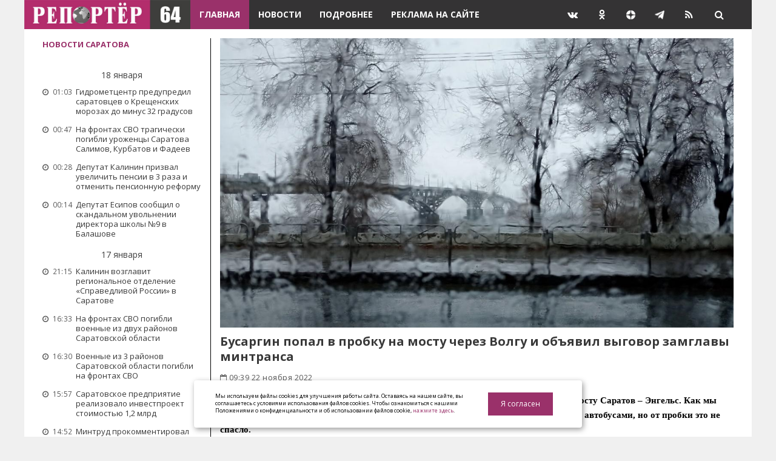

--- FILE ---
content_type: text/html; charset=utf-8
request_url: https://reporter64.ru/content/view/busargin-popal-v-probku-na-mostu-cherez-volgu-i-obyavil-vygovor-zamglavy-mintransa
body_size: 16880
content:

<!DOCTYPE HTML PUBLIC "-//W3C//DTD HTML 4.01 Transitional//EN" "http://www.w3.org/TR/html4/loose.dtd">
<html>
	<head>
		<meta http-equiv="Content-Type" content="text/html; charset=UTF-8">
		<title>Бусаргин попал в пробку на мосту через Волгу и объявил выговор замглавы минтранса</title>
		<meta name="keywords" content="Бусаргин попал в пробку на мосту через Волгу и объявил выговор замглавы минтранса">
		<meta name="description" content="Губернатор Роман Бусаргин, как и многие саратовцы, угодил сегодня в пробку на мосту Саратов – Энгельс. ">
		<meta name="author" content="">
		
		
		<meta name="viewport" content="width=device-width, initial-scale=1">
		
																
		<meta property="og:type" content="website">
		<meta property="og:url" content="https://reporter64.ru/content/view/busargin-popal-v-probku-na-mostu-cherez-volgu-i-obyavil-vygovor-zamglavy-mintransa">
		<meta property="og:title" content="Бусаргин попал в пробку на мосту через Волгу и объявил выговор замглавы минтранса">
		<meta property="og:description" content="Губернатор Роман Бусаргин, как и многие саратовцы, угодил сегодня в пробку на мосту Саратов – Энгельс. ">
		
		<link href="https://reporter64.ru/content/view/busargin-popal-v-probku-na-mostu-cherez-volgu-i-obyavil-vygovor-zamglavy-mintransa/amp" rel="amphtml">

		<link rel="canonical" href="https://reporter64.ru/content/view/busargin-popal-v-probku-na-mostu-cherez-volgu-i-obyavil-vygovor-zamglavy-mintransa" />
	
		<meta name="yandex-verification" content="1f6f1446c0e82700" />
		<meta name="yandex-verification" content="9088b5eda9ee5267" />
		<meta name="yandex-verification" content="ed093cc96dec78f8" />
		<meta name="yandex-verification" content="30c4630b54e61284" />
		
		<meta name="pmail-verification" content="acc3f344cd3b0bf48bafd8a2db438ba0">
		
		<meta name="google-site-verification" content="W0pwJeSoSF38joSexws39bUVH7lmvG1XfsW6yC4bmX0">
		<meta name="google-site-verification" content="98nN8jMQhe8siK7ZqGV7zN5pogJ8xCv8ztKN2UmISn8" />

		<meta name="robots" content="all"/>

		<!--<meta name="yandex-verification" content="6f1b70deed33e086" /><meta name="yandex-verification" content="30c4630b54e61284" />-->
		
														<meta property="og:image" content="http://reporter64.ru/uploads/content/ala_1669095604637c60b4ca720.jpg" />
					<link rel="image_src" href="http://reporter64.ru/uploads/content/ala_1669095604637c60b4ca720.jpg" />
					
							
		
		<link rel="shortcut icon" href="/favicon.ico" type="image/x-icon" />
		<link rel="apple-touch-icon" href="/templates/default//i/apple-touch-icon.png" />
		<link rel="apple-touch-icon" sizes="57x57" href="/templates/default//i/apple-touch-icon-57x57.png" />
		<link rel="apple-touch-icon" sizes="72x72" href="/templates/default//i/apple-touch-icon-72x72.png" />
		<link rel="apple-touch-icon" sizes="76x76" href="/templates/default//i/apple-touch-icon-76x76.png" />
		<link rel="apple-touch-icon" sizes="114x114" href="/templates/default//i/apple-touch-icon-114x114.png" />
		<link rel="apple-touch-icon" sizes="120x120" href="/templates/default//i/apple-touch-icon-120x120.png" />
		<link rel="apple-touch-icon" sizes="144x144" href="/templates/default//i/apple-touch-icon-144x144.png" />
		<link rel="apple-touch-icon" sizes="152x152" href="/templates/default//i/apple-touch-icon-152x152.png" />
		<link rel="apple-touch-icon" sizes="180x180" href="/templates/default//i/apple-touch-icon-180x180.png" />
		
		
		
		<link href='https://fonts.googleapis.com/css?family=Open+Sans:400,700' rel='stylesheet' type='text/css'>
		<link rel="stylesheet" href="/templates/default//css/bootstrap.min.css">
		<link rel="stylesheet" href="/templates/default//css/font-awesome.min.css">
		<link rel="stylesheet" href="/templates/default//css/owl.carousel.css">
		<link rel="stylesheet" href="/templates/default//css/owl.transitions.css">
		<link rel="stylesheet" type="text/css" href="/templates/default//css/monokai_sublime.css">
		<link rel="stylesheet" type="text/css" href="/templates/default//css/screen.css?v=1">
		<link rel="stylesheet" type="text/css" href="/templates/default//js/adgallery/jquery.ad-gallery.css">
		
		<link href="/templates/default//js/lightbox/css/jquery.lightbox-0.5.css" rel="stylesheet" type="text/css" />

	
		
		<script>
			/*====================================================
			  THEME SETTINGS & GLOBAL VARIABLES
			====================================================*/
			//  1. Disqus comment settings
			var disqus_shortname = 'example'; // required: replace example with your forum shortname

			//  2. Fixed navbar
			var fixed_navbar = false;

			//  3. Latest slider Post count
			var Latest_slider_post_count = 7;

			//  4. Recent Post count
			var recent_post_count = 3;

			//	5. Facebook Page Setting
			//var facebook_page_url = '';

			//	6. Twitter Setting
			//var twitter_url = '';
			//var twitter_widget_id = '';
			//var number_of_tweet = 3;

			//	7. Mailchimp signup form Setting
			//var mailchimp_form_url = '';
			//var success_message = "";

			//  8. Special tag one
			var special_tag_one = 'text';
			var tag_one_post_count = 6;

			//  9. Special tag one
			var special_tag_two = 'feature';
			var tag_two_post_count = 5;
		</script>
		<!--<script data-ad-client="ca-pub-2748592114559623" async src="https://pagead2.googlesyndication.com/pagead/js/adsbygoogle.js"></script>-->
	
		
		<style id="jqstyle">a, a:hover, a:focus{color: #9a316a;}.btn-default:hover, .btn-default:focus, .btn-default:active{background:#9a316a;}.btn-primary{background:#9a316a;}input[type="text"]:focus, input[type="email"]:focus { border: 1px solid #9a316a;}.navbar-default .navbar-nav li.current-menu-item a { background-color: #9a316a;}.navbar-default .navbar-nav li.current-menu-item a:hover, .navbar-default .navbar-nav li.current-menu-item a:focus { background: #9a316a;}.navbar-default .navbar-toggle:focus{ background: #9a316a;}::-moz-selection{background: #9a316a;}::selection{background: #9a316a;}.search-popup .popup-inner #search-form i{background: #9a316a;}.search-popup .popup-inner #search-results ul li a:hover{color: #9a316a;}.search-popup .close-button:hover{background: #9a316a;}.secondary-bar .social-links li a:hover i{background: #9a316a;}.latest-slider-wrap .slider-title {background: #9a316a;}.latest-slider-wrap .slider-nav a i {background: #9a316a;}.latest-slider-wrap .item-wrap .item .tagged-in {background: #9a316a;}.post-wrap .tag-list a {background: #9a316a;}.category-wrap .category-name span:before {border-top: 35px solid #9a316a;}.default-layout .post-wrap .title a:hover{color: #9a316a;}.default-layout .post-wrap .post-meta span a:hover {color: #9a316a;}.default-layout .post-wrap .permalink:hover {color: #9a316a;}.pagination-wrap .pagination .newer-posts span, .pagination-wrap .pagination .older-posts span {background: #9a316a;}.share-wrap .share-wrap-inner {background: #f0f0f0;}.about-author .avatar {background: #9a316a;}.about-author .details .author a:hover {color: #9a316a;}.meta-info span i {background: #9a316a;}.meta-info span a:hover {color: #9a316a;}.prev-next-wrap .previous-post, .prev-next-wrap .next-post {background-color: #9a316a;}.author-cover .avatar {color: #9a316a;}.widget .title span:before {border-top: 35px solid #9a316a;}.tag-cloud a {background: #9a316a;}.recent-post .recent-single-post a:hover .post-info h4 {color: #9a316a;}.recent-post .recent-single-post a:hover .post-info .date {color: #9a316a;}.main-footer .tag-cloud a:hover {background: #9a316a;}#back-to-top i {background: #9a316a;} .latest-slider-wrap .item-wrap .item .category ul li a {background: #9a316a;}

		/*body { background: url(); background-position: center; background-repeat: no-repeat; background-size: 100% auto;
   background-attachment: fixed } */
	#fixblock{ width:360px; }
</style>
		
		
		<!-- Натиматика -->
		<!--<script src="//p1.ntvk1.ru/nv.js" async="true"></script>-->
		
		<!-- В head сайта один раз подключите библиотеку -->
		<!--<script async src="https://jsn.24smi.net/smi.js"></script>-->
		
		<!-- МоеВидео -->
		<!--<script async src="https://moevideo.biz/embed/js/mvpt.min.js"></script>-->
		
		<!-- Обливки -->
		<!--<script src="https://6c5xnntfvi.com/script.js"></script>-->
		
		
		
	</head>
	
	<body class="home-template" style="">
		<div class="page-wrap">

	
		
	
	<!-- Yandex.RTB -->
	
	<script>window.yaContextCb=window.yaContextCb||[]</script>
	<script src="https://yandex.ru/ads/system/context.js" async></script>
	<!-- Yandex.RTB R-A-3327770-1 -->
	<div id="yandex_rtb_R-A-3327770-1"></div>
	<script>
	window.yaContextCb.push(()=>{
		Ya.Context.AdvManager.render({
			"blockId": "R-A-3327770-1",
			"renderTo": "yandex_rtb_R-A-3327770-1"
		})
	})
	</script>
	
	

	<header class="main-header">
		
		<nav class="navbar navbar-default" id="main-navbar">
			<div class="container">
				<div class="navbar-header">
	<button type="button" class="navbar-toggle collapsed" data-toggle="collapse" data-target="#navbar" aria-expanded="false" aria-controls="navbar">
		<span class="sr-only">Навигация</span>
		<span class="icon-bar"></span>
		<span class="icon-bar"></span>
		<span class="icon-bar"></span>
	</button>
	<a class="image-logo" href="/"><img src="/templates/default//i/logo.jpg" height="48" alt=""></a>
	<a href="#" id="search-open"><i class="fa fa-search"></i></a>
</div>


<div id="navbar" class="navbar-collapse collapse">
	
	<ul class="nav navbar-nav">
														<li class="current-menu-item"><a href="/" target="_self">Главная</a>
											</li>
																					<li class=""><a href="/content/top-news" target="_self">Новости</a>
											</li>
																					<li class=""><a href="/content/articles" target="_self">Подробнее</a>
											</li>
																					<li class=""><a href="/pages/adv" target="_self">Реклама на сайте</a>
											</li>
											
	</ul>
	<ul id="navbar-social-links" class="nav navbar-nav navbar-right">
		<li><a class="navbar-social-links ml50" href="https://vk.com/prospect_64"  target="_blank"><i class="fa fa-vk"></i></a></li>
		<li><a class="navbar-social-links"href="https://ok.ru/reporter64"  target="_blank"><i class="fa fa-odnoklassniki"></i></a></li>
		<li><a class="navbar-social-links" href="https://zen.yandex.ru/profile/editor/id/5dfcf2605d6c4b00b0257e83"  target="_blank"><img alt="" src="[data-uri]" /></a></li>
		<li><a class="navbar-social-links" href="https://t.me/reporter64"  target="_blank"><img alt="" src="[data-uri]" /></a></li>
		<li><a class="navbar-social-links" href="/rss"><i class="fa fa-rss"></i></a></li>
    </ul>
</div>
			</div>
		</nav>
	</header>

	<div class="container">
		<div class="row">
	<div class="col-md-3 right-line">
		<div class="sidebar">
				
						<div class="widget widget_daily_news_recent_post">
				<h3 class="title h5 bg-color-white"><span style="padding:0px 0px;"><a class="txt-color-fucsia" href="/content/top-news">Новости Саратова</a></span></h3>
				<div class="content recent-post">
																									<div class="align-center tag-cloud">
								<span class="bg-color-white txt-color-darken">18 января</span>
							</div>
											<div class="recent-single-post clearfix have-image">
						<!--<span class="post-categories"><a href="/content/"></a></span>-->
						<a href="/content/view/gidrometcentr-predupredil-saratovcev-o-kreshenskih-morozah-do-minus-32-gradusov" title="Гидрометцентр предупредил саратовцев о Крещенских морозах до минус 32 градусов" class="post-title">
							<div class="pull-left post-info" style="margin-left: 0px;"><div class="date font-xs"><i class="fa fa-clock-o"></i> 01:03</div></div>
							<div class="post-info" style="margin-left: 55px;">
								<h4 class="h5 font-normal">Гидрометцентр предупредил саратовцев о Крещенских морозах до минус 32 градусов</h4>
							</div>
						</a>
					</div>
																													<div class="recent-single-post clearfix have-image">
						<!--<span class="post-categories"><a href="/content/"></a></span>-->
						<a href="/content/view/na-frontah-svo-tragicheski-pogibli-urozhency-saratova-salimov-kurbatov-i-fadeev" title="На фронтах СВО трагически погибли уроженцы Саратова Салимов, Курбатов и Фадеев" class="post-title">
							<div class="pull-left post-info" style="margin-left: 0px;"><div class="date font-xs"><i class="fa fa-clock-o"></i> 00:47</div></div>
							<div class="post-info" style="margin-left: 55px;">
								<h4 class="h5 font-normal">На фронтах СВО трагически погибли уроженцы Саратова Салимов, Курбатов и Фадеев</h4>
							</div>
						</a>
					</div>
																													<div class="recent-single-post clearfix have-image">
						<!--<span class="post-categories"><a href="/content/"></a></span>-->
						<a href="/content/view/deputat-kalinin-prizval-uvelichit-pensii-v-3-raza-i-otmenit-pensionnuyu-reformu" title="Депутат Калинин призвал увеличить пенсии в 3 раза и отменить пенсионную реформу" class="post-title">
							<div class="pull-left post-info" style="margin-left: 0px;"><div class="date font-xs"><i class="fa fa-clock-o"></i> 00:28</div></div>
							<div class="post-info" style="margin-left: 55px;">
								<h4 class="h5 font-normal">Депутат Калинин призвал увеличить пенсии в 3 раза и отменить пенсионную реформу</h4>
							</div>
						</a>
					</div>
																													<div class="recent-single-post clearfix have-image">
						<!--<span class="post-categories"><a href="/content/"></a></span>-->
						<a href="/content/view/deputat-esipov-soobshil-o-skandalnom-uvolnenii-direktora-shkoly-9-v-balashove" title="Депутат Есипов сообщил о скандальном увольнении директора школы №9 в Балашове" class="post-title">
							<div class="pull-left post-info" style="margin-left: 0px;"><div class="date font-xs"><i class="fa fa-clock-o"></i> 00:14</div></div>
							<div class="post-info" style="margin-left: 55px;">
								<h4 class="h5 font-normal">Депутат Есипов сообщил о скандальном увольнении директора школы №9 в Балашове</h4>
							</div>
						</a>
					</div>
																																		<div class="align-center tag-cloud">
									<span class="bg-color-white txt-color-darken">17 января</span>
								</div>
																		<div class="recent-single-post clearfix have-image">
						<!--<span class="post-categories"><a href="/content/"></a></span>-->
						<a href="/content/view/kalinin-vozglavit-regionalnoe-otdelenie-spravedlivoj-rossii-v-saratove" title="Калинин возглавит региональное отделение «Справедливой России» в Саратове" class="post-title">
							<div class="pull-left post-info" style="margin-left: 0px;"><div class="date font-xs"><i class="fa fa-clock-o"></i> 21:15</div></div>
							<div class="post-info" style="margin-left: 55px;">
								<h4 class="h5 font-normal">Калинин возглавит региональное отделение «Справедливой России» в Саратове</h4>
							</div>
						</a>
					</div>
																													<div class="recent-single-post clearfix have-image">
						<!--<span class="post-categories"><a href="/content/"></a></span>-->
						<a href="/content/view/na-frontah-svo-pogibli-voennye-iz-dvuh-rajonov-saratovskoj-oblasti" title="На фронтах СВО погибли военные из двух районов Саратовской области" class="post-title">
							<div class="pull-left post-info" style="margin-left: 0px;"><div class="date font-xs"><i class="fa fa-clock-o"></i> 16:33</div></div>
							<div class="post-info" style="margin-left: 55px;">
								<h4 class="h5 font-normal">На фронтах СВО погибли военные из двух районов Саратовской области</h4>
							</div>
						</a>
					</div>
																													<div class="recent-single-post clearfix have-image">
						<!--<span class="post-categories"><a href="/content/"></a></span>-->
						<a href="/content/view/voennye-iz-3-rajonov-saratovskoj-oblasti-pogibli-na-frontah-svo_new" title="Военные из 3 районов Саратовской области погибли на фронтах СВО" class="post-title">
							<div class="pull-left post-info" style="margin-left: 0px;"><div class="date font-xs"><i class="fa fa-clock-o"></i> 16:30</div></div>
							<div class="post-info" style="margin-left: 55px;">
								<h4 class="h5 font-normal">Военные из 3 районов Саратовской области погибли на фронтах СВО</h4>
							</div>
						</a>
					</div>
																													<div class="recent-single-post clearfix have-image">
						<!--<span class="post-categories"><a href="/content/"></a></span>-->
						<a href="/content/view/saratovskoe-predpriyatie-realizovalo-investproekt-stoimostyu-1-2-mlrd" title="Саратовское предприятие реализовало инвестпроект стоимостью 1,2 млрд" class="post-title">
							<div class="pull-left post-info" style="margin-left: 0px;"><div class="date font-xs"><i class="fa fa-clock-o"></i> 15:57</div></div>
							<div class="post-info" style="margin-left: 55px;">
								<h4 class="h5 font-normal">Саратовское предприятие реализовало инвестпроект стоимостью 1,2 млрд</h4>
							</div>
						</a>
					</div>
																													<div class="recent-single-post clearfix have-image">
						<!--<span class="post-categories"><a href="/content/"></a></span>-->
						<a href="/content/view/mintrud-prokommentiroval-informaciyu-o-vyplatah-kazhdomu-saratovcu_new" title="Минтруд прокомментировал информацию о выплатах каждому саратовцу" class="post-title">
							<div class="pull-left post-info" style="margin-left: 0px;"><div class="date font-xs"><i class="fa fa-clock-o"></i> 14:52</div></div>
							<div class="post-info" style="margin-left: 55px;">
								<h4 class="h5 font-normal">Минтруд прокомментировал информацию о выплатах каждому саратовцу</h4>
							</div>
						</a>
					</div>
																													<div class="recent-single-post clearfix have-image">
						<!--<span class="post-categories"><a href="/content/"></a></span>-->
						<a href="/content/view/v-saratove-poyavyatsya-novye-ostanovki-marshrutov-skorostnogo-tramvaya_new" title="В Саратове появятся новые остановки маршрутов скоростного трамвая" class="post-title">
							<div class="pull-left post-info" style="margin-left: 0px;"><div class="date font-xs"><i class="fa fa-clock-o"></i> 14:46</div></div>
							<div class="post-info" style="margin-left: 55px;">
								<h4 class="h5 font-normal">В Саратове появятся новые остановки маршрутов скоростного трамвая</h4>
							</div>
						</a>
					</div>
																													<div class="recent-single-post clearfix have-image">
						<!--<span class="post-categories"><a href="/content/"></a></span>-->
						<a href="/content/view/59-letnij-saratovec-popolnil-spisok-terroristov-i-ekstremistov-v-yanvare" title="59-летний саратовец пополнил список террористов и экстремистов в январе" class="post-title">
							<div class="pull-left post-info" style="margin-left: 0px;"><div class="date font-xs"><i class="fa fa-clock-o"></i> 13:44</div></div>
							<div class="post-info" style="margin-left: 55px;">
								<h4 class="h5 font-normal">59-летний саратовец пополнил список террористов и экстремистов в январе</h4>
							</div>
						</a>
					</div>
																													<div class="recent-single-post clearfix have-image">
						<!--<span class="post-categories"><a href="/content/"></a></span>-->
						<a href="/content/view/saratovskij-deputat-kalinin-prizval-otmenit-indeksaciyu-tarifov-zhkh-v-2026-godu" title="Саратовский депутат Калинин призвал отменить индексацию тарифов ЖКХ в 2026 году" class="post-title">
							<div class="pull-left post-info" style="margin-left: 0px;"><div class="date font-xs"><i class="fa fa-clock-o"></i> 00:17</div></div>
							<div class="post-info" style="margin-left: 55px;">
								<h4 class="h5 font-normal">Саратовский депутат Калинин призвал отменить индексацию тарифов ЖКХ в 2026 году</h4>
							</div>
						</a>
					</div>
																													<div class="recent-single-post clearfix have-image">
						<!--<span class="post-categories"><a href="/content/"></a></span>-->
						<a href="/content/view/eshe-neskolko-zhitelej-saratovskoj-oblasti-gerojski-pogibli-v-svo-za-otechestvo" title="Еще несколько жителей Саратовской области геройски погибли в СВО за Отечество" class="post-title">
							<div class="pull-left post-info" style="margin-left: 0px;"><div class="date font-xs"><i class="fa fa-clock-o"></i> 00:16</div></div>
							<div class="post-info" style="margin-left: 55px;">
								<h4 class="h5 font-normal">Еще несколько жителей Саратовской области геройски погибли в СВО за Отечество</h4>
							</div>
						</a>
					</div>
																													<div class="recent-single-post clearfix have-image">
						<!--<span class="post-categories"><a href="/content/"></a></span>-->
						<a href="/content/view/saratovskie-vlasti-vyskazalis-ob-otmene-urokov-v-shkolah-iz-za-morozov" title="Саратовские власти высказались об отмене уроков в школах из-за морозов" class="post-title">
							<div class="pull-left post-info" style="margin-left: 0px;"><div class="date font-xs"><i class="fa fa-clock-o"></i> 00:03</div></div>
							<div class="post-info" style="margin-left: 55px;">
								<h4 class="h5 font-normal">Саратовские власти высказались об отмене уроков в школах из-за морозов</h4>
							</div>
						</a>
					</div>
																																		<div class="align-center tag-cloud">
									<span class="bg-color-white txt-color-darken">16 января</span>
								</div>
																		<div class="recent-single-post clearfix have-image">
						<!--<span class="post-categories"><a href="/content/"></a></span>-->
						<a href="/content/view/kalinin-otmetil-vazhnost-raboty-partijnyh-centrov-zashity-prav-grazhdan" title="Калинин отметил важность работы партийных «Центров защиты прав граждан» " class="post-title">
							<div class="pull-left post-info" style="margin-left: 0px;"><div class="date font-xs"><i class="fa fa-clock-o"></i> 23:05</div></div>
							<div class="post-info" style="margin-left: 55px;">
								<h4 class="h5 font-normal">Калинин отметил важность работы партийных «Центров защиты прав граждан» </h4>
							</div>
						</a>
					</div>
																													<div class="recent-single-post clearfix have-image">
						<!--<span class="post-categories"><a href="/content/"></a></span>-->
						<a href="/content/view/minoborony-nad-saratovskoj-oblastyu-likvidirovano-4-bpla-16-yanvarya" title="Минобороны: над Саратовской областью ликвидировано 4 БПЛА 16 января" class="post-title">
							<div class="pull-left post-info" style="margin-left: 0px;"><div class="date font-xs"><i class="fa fa-clock-o"></i> 19:40</div></div>
							<div class="post-info" style="margin-left: 55px;">
								<h4 class="h5 font-normal">Минобороны: над Саратовской областью ликвидировано 4 БПЛА 16 января</h4>
							</div>
						</a>
					</div>
																													<div class="recent-single-post clearfix have-image">
						<!--<span class="post-categories"><a href="/content/"></a></span>-->
						<a href="/content/view/v-saratovskij-zavod-investiruyut-1-mlrd-rublej-i-sozdadut-300-rabochih-mest" title="В саратовский завод инвестируют 1 млрд рублей и создадут 300 рабочих мест" class="post-title">
							<div class="pull-left post-info" style="margin-left: 0px;"><div class="date font-xs"><i class="fa fa-clock-o"></i> 18:25</div></div>
							<div class="post-info" style="margin-left: 55px;">
								<h4 class="h5 font-normal">В саратовский завод инвестируют 1 млрд рублей и создадут 300 рабочих мест</h4>
							</div>
						</a>
					</div>
																													<div class="recent-single-post clearfix have-image">
						<!--<span class="post-categories"><a href="/content/"></a></span>-->
						<a href="/content/view/saratovskij-deputat-kalinin-prizval-uvelichit-pomosh-prifrontovym-territoriyam" title="Саратовский депутат Калинин призвал увеличить помощь прифронтовым территориям" class="post-title">
							<div class="pull-left post-info" style="margin-left: 0px;"><div class="date font-xs"><i class="fa fa-clock-o"></i> 17:44</div></div>
							<div class="post-info" style="margin-left: 55px;">
								<h4 class="h5 font-normal">Саратовский депутат Калинин призвал увеличить помощь прифронтовым территориям</h4>
							</div>
						</a>
					</div>
																													<div class="recent-single-post clearfix have-image">
						<!--<span class="post-categories"><a href="/content/"></a></span>-->
						<a href="/content/view/v-saratovskoj-oblasti-obyavlena-ugroza-ataki-bpla-16-yanvarya" title="В Саратовской области объявлена угроза атаки БПЛА 16 января" class="post-title">
							<div class="pull-left post-info" style="margin-left: 0px;"><div class="date font-xs"><i class="fa fa-clock-o"></i> 16:10</div></div>
							<div class="post-info" style="margin-left: 55px;">
								<h4 class="h5 font-normal">В Саратовской области объявлена угроза атаки БПЛА 16 января</h4>
							</div>
						</a>
					</div>
																													<div class="recent-single-post clearfix have-image">
						<!--<span class="post-categories"><a href="/content/"></a></span>-->
						<a href="/content/view/saratovskaya-oblast-stala-liderom-po-rostu-cen-na-novye-avto" title="Саратовская область стала лидером по росту цен на новые авто" class="post-title">
							<div class="pull-left post-info" style="margin-left: 0px;"><div class="date font-xs"><i class="fa fa-clock-o"></i> 15:18</div></div>
							<div class="post-info" style="margin-left: 55px;">
								<h4 class="h5 font-normal">Саратовская область стала лидером по росту цен на новые авто</h4>
							</div>
						</a>
					</div>
																													<div class="recent-single-post clearfix have-image">
						<!--<span class="post-categories"><a href="/content/"></a></span>-->
						<a href="/content/view/na-frontah-svo-pogibli-saratovcy-egorov-majorov-medvedev" title="На фронтах СВО погибли саратовцы Егоров, Майоров, Медведев" class="post-title">
							<div class="pull-left post-info" style="margin-left: 0px;"><div class="date font-xs"><i class="fa fa-clock-o"></i> 15:05</div></div>
							<div class="post-info" style="margin-left: 55px;">
								<h4 class="h5 font-normal">На фронтах СВО погибли саратовцы Егоров, Майоров, Медведев</h4>
							</div>
						</a>
					</div>
																													<div class="recent-single-post clearfix have-image">
						<!--<span class="post-categories"><a href="/content/"></a></span>-->
						<a href="/content/view/deputat-kalinin-podderzhal-zakonodatelnye-iniciativy-spravedlivoj-rossii" title="Депутат Калинин поддержал законодательные инициативы «Справедливой России»" class="post-title">
							<div class="pull-left post-info" style="margin-left: 0px;"><div class="date font-xs"><i class="fa fa-clock-o"></i> 14:26</div></div>
							<div class="post-info" style="margin-left: 55px;">
								<h4 class="h5 font-normal">Депутат Калинин поддержал законодательные инициативы «Справедливой России»</h4>
							</div>
						</a>
					</div>
																													<div class="recent-single-post clearfix have-image">
						<!--<span class="post-categories"><a href="/content/"></a></span>-->
						<a href="/content/view/nazvany-rajony-lidery-saratovskoj-oblasti-po-rostu-zarplat" title="Названы районы-лидеры Саратовской области по росту зарплат" class="post-title">
							<div class="pull-left post-info" style="margin-left: 0px;"><div class="date font-xs"><i class="fa fa-clock-o"></i> 14:14</div></div>
							<div class="post-info" style="margin-left: 55px;">
								<h4 class="h5 font-normal">Названы районы-лидеры Саратовской области по росту зарплат</h4>
							</div>
						</a>
					</div>
																													<div class="recent-single-post clearfix have-image">
						<!--<span class="post-categories"><a href="/content/"></a></span>-->
						<a href="/content/view/andrej-gluhov-izbran-glavoj-atkarskogo-rajona" title="Андрей Глухов избран главой Аткарского района" class="post-title">
							<div class="pull-left post-info" style="margin-left: 0px;"><div class="date font-xs"><i class="fa fa-clock-o"></i> 13:52</div></div>
							<div class="post-info" style="margin-left: 55px;">
								<h4 class="h5 font-normal">Андрей Глухов избран главой Аткарского района</h4>
							</div>
						</a>
					</div>
																													<div class="recent-single-post clearfix have-image">
						<!--<span class="post-categories"><a href="/content/"></a></span>-->
						<a href="/content/view/saratovcam-soobshili-ob-otmene-yarmarki-na-teatralnoj-ploshadi-17-yanvarya" title="Саратовцам сообщили об отмене ярмарки на Театральной площади 17 января" class="post-title">
							<div class="pull-left post-info" style="margin-left: 0px;"><div class="date font-xs"><i class="fa fa-clock-o"></i> 12:12</div></div>
							<div class="post-info" style="margin-left: 55px;">
								<h4 class="h5 font-normal">Саратовцам сообщили об отмене ярмарки на Театральной площади 17 января</h4>
							</div>
						</a>
					</div>
																													<div class="recent-single-post clearfix have-image">
						<!--<span class="post-categories"><a href="/content/"></a></span>-->
						<a href="/content/view/zhiteli-engelsskogo-poselka-ostalis-bez-otopleniya-v-silnyj-moroz" title="Жители энгельсского поселка остались без отопления в сильный мороз" class="post-title">
							<div class="pull-left post-info" style="margin-left: 0px;"><div class="date font-xs"><i class="fa fa-clock-o"></i> 11:46</div></div>
							<div class="post-info" style="margin-left: 55px;">
								<h4 class="h5 font-normal">Жители энгельсского поселка остались без отопления в сильный мороз</h4>
							</div>
						</a>
					</div>
																													<div class="recent-single-post clearfix have-image">
						<!--<span class="post-categories"><a href="/content/"></a></span>-->
						<a href="/content/view/saratovcy-nachali-novyj-god-s-shopinga" title="Саратовцы начали новый год с шопинга" class="post-title">
							<div class="pull-left post-info" style="margin-left: 0px;"><div class="date font-xs"><i class="fa fa-clock-o"></i> 11:41</div></div>
							<div class="post-info" style="margin-left: 55px;">
								<h4 class="h5 font-normal">Саратовцы начали новый год с шопинга</h4>
							</div>
						</a>
					</div>
																													<div class="recent-single-post clearfix have-image">
						<!--<span class="post-categories"><a href="/content/"></a></span>-->
						<a href="/content/view/v-specoperacii-tragicheski-pogibli-dvoe-zhitelej-saratovskoj-oblasti" title="В спецоперации трагически погибли двое жителей Саратовской области" class="post-title">
							<div class="pull-left post-info" style="margin-left: 0px;"><div class="date font-xs"><i class="fa fa-clock-o"></i> 11:36</div></div>
							<div class="post-info" style="margin-left: 55px;">
								<h4 class="h5 font-normal">В спецоперации трагически погибли двое жителей Саратовской области</h4>
							</div>
						</a>
					</div>
																													<div class="recent-single-post clearfix have-image">
						<!--<span class="post-categories"><a href="/content/"></a></span>-->
						<a href="/content/view/v-saratovskoj-oblasti-na-investicii-360-mlrd-sozdadut-2600-rabochih-mest" title="В Саратовской области на инвестиции 360 млрд создадут 2600 рабочих мест" class="post-title">
							<div class="pull-left post-info" style="margin-left: 0px;"><div class="date font-xs"><i class="fa fa-clock-o"></i> 11:12</div></div>
							<div class="post-info" style="margin-left: 55px;">
								<h4 class="h5 font-normal">В Саратовской области на инвестиции 360 млрд создадут 2600 рабочих мест</h4>
							</div>
						</a>
					</div>
																													<div class="recent-single-post clearfix have-image">
						<!--<span class="post-categories"><a href="/content/"></a></span>-->
						<a href="/content/view/sud-podtverdil-izyatie-saratovskoj-turbazy-razliv-u-cheshskoj-kompanii" title="Суд подтвердил изъятие саратовской турбазы «Разлив» у чешской компании" class="post-title">
							<div class="pull-left post-info" style="margin-left: 0px;"><div class="date font-xs"><i class="fa fa-clock-o"></i> 10:51</div></div>
							<div class="post-info" style="margin-left: 55px;">
								<h4 class="h5 font-normal">Суд подтвердил изъятие саратовской турбазы «Разлив» у чешской компании</h4>
							</div>
						</a>
					</div>
									</div>
			</div>
			<div class="btn-group btn-group-justified mb10">
				<a id="load-news" class="btn load-news" role="button" data-page="2" data-action="news" data-max_pages="100" href="#">Загрузить еще</a>
			</div>
			
			<div id="calendar" class="widget widget_calendar"></div>
		
			

			<!-- Gismeteo informer START -->
			
			<link rel="stylesheet" type="text/css" href="https://nst1.gismeteo.ru/assets/flat-ui/legacy/css/informer.min.css">
			<div id="gsInformerID-B8iQH8DoA6JM80" class="gsInformer" style="width:262px;height:162px">
			  <div class="gsIContent">
				<div id="cityLink">
				<a href="https://www.gismeteo.ru/weather-saratov-5032/" target="_blank" rel="nofollow">Погода в Саратове</a>
				</div>
				<div class="gsLinks">
				  <table>
					<tr>
						<td>
						<div class="leftCol">
						  <a href="https://www.gismeteo.ru/" target="_blank">
							<img alt="Gismeteo" title="Gismeteo" src="https://nst1.gismeteo.ru/assets/flat-ui/img/logo-mini2.png" align="middle" border="0" width="11" height="16" />
							<img src="https://nst1.gismeteo.ru/assets/flat-ui/img/informer/gismeteo.svg" border="0" align="middle" style="left: 5px; top:1px">
						  </a>
						</div>
						<div class="rightCol">
						  <a href="https://www.gismeteo.ru/weather-saratov-5032/2-weeks/" target="_blank">
							  <img src="https://nst1.gismeteo.ru/assets/flat-ui/img/informer/forecast-2weeks.ru.svg" border="0" align="middle" style="top:auto">
						  </a>
						</div>
						</td>
					</tr>
				  </table>
				</div>
			  </div>
			</div>
			<script async src="https://www.gismeteo.ru/api/informer/getinformer/?hash=B8iQH8DoA6JM80" type="text/javascript"></script>
		
			<!-- Gismeteo informer END -->
			<br/>

		</div>
		
		
		
	</div>
	
	
	<div class="col-md-9">
		<div class="row default-layout">
			<article class="col-sm-12 post-wrap full-post">
				<div class="featured-media cat-pos-rel">
																																<div class="image-container">
							<img src='/cache/2049748292.jpg' width="100%" height="auto" alt="Бусаргин попал в пробку на мосту через Волгу и объявил выговор замглавы минтранса" title="Бусаргин попал в пробку на мосту через Волгу и объявил выговор замглавы минтранса" style="aspect-ratio:auto 16/9;"> 
							</div>
								
																						</div>
				
				<h1 class="title">Бусаргин попал в пробку на мосту через Волгу и объявил выговор замглавы минтранса</h1>
				
				<div class="row mb10 mt15">
					<div class="col-sm-12">	
						<div class="post-meta">
							<span class="date">
								<i class="fa fa-calendar-o"></i>
								09:39  22 ноября 2022
								
							</span>
						</div>
						
					</div>
	
				</div>
				<div class="post-entry">
					<p><strong>Губернатор Роман Бусаргин, как и многие саратовцы, угодил сегодня в пробку на мосту Саратов &ndash; Энгельс. Как мы сообщали ранее, <a href="/content/view/iz-za-obledeneniya-kontaktnoj-seti-na-marshrute-saratov--engels-vmesto-trollejbusov-pustili-avtobusy">из-за обледенения проводов здесь встали троллейбусы</a>. Их заменили автобусами, но от пробки это не спасло.</strong></p>
<p>Глава региона признался, что полностью разделяет недовольство жителей области сложившейся ситуацией. Тем более что возникли сложности с эвакуацией с моста вставших троллейбусов.</p>
<p>За случившееся Бусаргин возложил ответственность на областной минтранс, а ситуацию назвал неприемлемой. По мнению Романа Викторовича, у ведомства должен быть четкий план, как действовать в сложившихся обстоятельствах &ndash; чтобы избежать заторов и пробок.</p>
<p>Губернатор объявил выговор замминистра транспорта и дорожного хозяйства Ивану Козаченко, который несет ответственность за функционирование пассажирского транспорта в регионе.</p>
<p>Роман Ольхов</p>
					<script src="https://yastatic.net/share2/share.js"></script>
					<div class="ya-share2" data-curtain data-shape="round" data-services="vkontakte,odnoklassniki,telegram"></div>
				</div>
				
				<div class="tagcloud">
									</div>
				
				
			</article>

			
			
			<div class="col-sm-12">
				<div class="widget widget_text">
				<div class="textwidget">
					<div class="align-center">
					
						
						<!-- Yandex Native Ads -->
						<script>window.yaContextCb=window.yaContextCb||[]</script>
						<script src="https://yandex.ru/ads/system/context.js" async></script>
						 
						<!-- Yandex Native Ads C-A-3327770-2 
						<div id="yandex_rtb_C-A-3327770-2"></div>
						<script>window.yaContextCb.push(()=>{
						  Ya.Context.AdvManager.renderWidget({
							renderTo: 'yandex_rtb_C-A-3327770-2',
							blockId: 'C-A-3327770-2'
						  })
						})</script>-->
						<!-- Yandex.RTB R-A-3327770-5 -->
						<div id="yandex_rtb_R-A-3327770-5"></div>
						<script>
						window.yaContextCb.push(() => {
							Ya.Context.AdvManager.render({
								"blockId": "R-A-3327770-5",
								"renderTo": "yandex_rtb_R-A-3327770-5",
								"type": "feed"
							})
						})
						</script>
		
						
					</div>
				</div>
			</div>
			</div>
			
			
			<div class="share-wrap col-sm-12">
				<div class="share-wrap-inner clearfix">
					<div class="txt-color-fucsia">Добавляйте «Репортер 64» в источники в <a class="txt-color-fucsia font-strong" href="https://yandex.ru/news/?favid=254151752" target="_blank">Яндекс.Новости</a>, а также подписывайтесь на наш канал в <a class="txt-color-fucsia font-strong" href="https://zen.yandex.ru/reporter64saratov" target="_blank">Яндекс.Дзен</a> и <a class="txt-color-fucsia font-strong" href="https://t.me/reporter64">Telegram</a>. Будет интересно!</div>
					
					
				</div>
			</div>
			
			
			
			
			
		</div>
		
		<div class="row big-margin">
						
															<div class="col-sm-6">
						<div class="post-wrap first-post">
							<div class="featured-media">
								<a href="/content/view/kalinin-vozglavit-regionalnoe-otdelenie-spravedlivoj-rossii-v-saratove" title="Калинин возглавит региональное отделение «Справедливой России» в Саратове">
									<div class="image-container"  style='background-image: url(/cache/437512150.jpg);'></div>
								</a>
								<div class="title-wrap">
									<a href="/content/view/kalinin-vozglavit-regionalnoe-otdelenie-spravedlivoj-rossii-v-saratove">
										<h2 class="h4 title">Калинин возглавит региональное отделение «Справедливой России» в Саратове</h2>
									</a>
								</div>
							</div>
						</div>
					</div>
																<div class="col-md-3 col-sm-6">
						<div class="post-wrap post">
							<div class="featured-media">
								<a href="/content/view/saratovskie-vlasti-vyskazalis-ob-otmene-urokov-v-shkolah-iz-za-morozov" title="Саратовские власти высказались об отмене уроков в школах из-за морозов">
									<div class="image-container"  style='background-image: url(/cache/2967382005.jpg);'></div>
								</a>
								<div class="title-wrap">
									<a href="/content/view/saratovskie-vlasti-vyskazalis-ob-otmene-urokov-v-shkolah-iz-za-morozov">
										<h2 class="h5 title">Саратовские власти высказались об отмене уроков в школах из-за морозов</h2>
									</a>
								</div>
							</div>
						</div>
					</div>
																<div class="col-md-3 col-sm-6">
						<div class="post-wrap post">
							<div class="featured-media">
								<a href="/content/view/saratovskij-deputat-kalinin-prizval-otmenit-indeksaciyu-tarifov-zhkh-v-2026-godu" title="Саратовский депутат Калинин призвал отменить индексацию тарифов ЖКХ в 2026 году">
									<div class="image-container"  style='background-image: url(/cache/3052085648.jpg);'></div>
								</a>
								<div class="title-wrap">
									<a href="/content/view/saratovskij-deputat-kalinin-prizval-otmenit-indeksaciyu-tarifov-zhkh-v-2026-godu">
										<h2 class="h5 title">Саратовский депутат Калинин призвал отменить индексацию тарифов ЖКХ в 2026 году</h2>
									</a>
								</div>
							</div>
						</div>
					</div>
																<div class="col-md-3 col-sm-6">
						<div class="post-wrap post">
							<div class="featured-media">
								<a href="/content/view/saratovskaya-oblast-stala-liderom-po-rostu-cen-na-novye-avto" title="Саратовская область стала лидером по росту цен на новые авто">
									<div class="image-container"  style='background-image: url(/cache/3752053678.jpg);'></div>
								</a>
								<div class="title-wrap">
									<a href="/content/view/saratovskaya-oblast-stala-liderom-po-rostu-cen-na-novye-avto">
										<h2 class="h5 title">Саратовская область стала лидером по росту цен на новые авто</h2>
									</a>
								</div>
							</div>
						</div>
					</div>
																<div class="col-md-3 col-sm-6">
						<div class="post-wrap post">
							<div class="featured-media">
								<a href="/content/view/sud-podtverdil-izyatie-saratovskoj-turbazy-razliv-u-cheshskoj-kompanii" title="Суд подтвердил изъятие саратовской турбазы «Разлив» у чешской компании">
									<div class="image-container"  style='background-image: url(/cache/4180932853.jpeg);'></div>
								</a>
								<div class="title-wrap">
									<a href="/content/view/sud-podtverdil-izyatie-saratovskoj-turbazy-razliv-u-cheshskoj-kompanii">
										<h2 class="h5 title">Суд подтвердил изъятие саратовской турбазы «Разлив» у чешской компании</h2>
									</a>
								</div>
							</div>
						</div>
					</div>
											
		</div>

		
				<div class="row">
			<div class="col-md-12">
				<div class="category-wrap" id="category-type-one">
					<div class="row default-layout boxsize">
													<article class="col-sm-4 post-wrap">
								<div class="featured-media">
									<a href="/content/view/v-saratove-proveryat-privatizaciyu-rechnogo-vokzala-i-prigorodnyh-kass" title="В Саратове проверят приватизацию речного вокзала и пригородных касс">
										<div class="image-container" style='background-image: url(/cache/1048845885.jpg);'></div>
									</a>
								</div>
								<h2 class="title h3"><a href="/content/view/v-saratove-proveryat-privatizaciyu-rechnogo-vokzala-i-prigorodnyh-kass">В Саратове проверят приватизацию речного вокзала и пригородных касс</a></h2>
							</article>
													<article class="col-sm-4 post-wrap">
								<div class="featured-media">
									<a href="/content/view/glava-saratovskogo-minselhoza-kovalskij-budet-otpravlen-v-otstavku" title="Глава Саратовского Минсельхоза Ковальский будет отправлен в отставку">
										<div class="image-container" style='background-image: url(/cache/230095709.jpg);'></div>
									</a>
								</div>
								<h2 class="title h3"><a href="/content/view/glava-saratovskogo-minselhoza-kovalskij-budet-otpravlen-v-otstavku">Глава Саратовского Минсельхоза Ковальский будет отправлен в отставку</a></h2>
							</article>
													<article class="col-sm-4 post-wrap">
								<div class="featured-media">
									<a href="/content/view/alimova-prokommentirovala-zakon-o-raspredelenii-vypusknikov-medvuzov" title="Алимова прокомментировала закон о распределении выпускников медвузов">
										<div class="image-container" style='background-image: url(/cache/2422571534.jpg);'></div>
									</a>
								</div>
								<h2 class="title h3"><a href="/content/view/alimova-prokommentirovala-zakon-o-raspredelenii-vypusknikov-medvuzov">Алимова прокомментировала закон о распределении выпускников медвузов</a></h2>
							</article>
													<article class="col-sm-4 post-wrap">
								<div class="featured-media">
									<a href="/content/view/kalinin-potreboval-uvelichit-kolichestvo-byudzhetnyh-mest-v-vuzah" title="Калинин потребовал увеличить количество бюджетных мест в вузах">
										<div class="image-container" style='background-image: url(/cache/1975423525.jpg);'></div>
									</a>
								</div>
								<h2 class="title h3"><a href="/content/view/kalinin-potreboval-uvelichit-kolichestvo-byudzhetnyh-mest-v-vuzah">Калинин потребовал увеличить количество бюджетных мест в вузах</a></h2>
							</article>
													<article class="col-sm-4 post-wrap">
								<div class="featured-media">
									<a href="/content/view/v-saratovskoj-oblasti-sushestvenno-vyroslo-kolichestvo-migrantov" title="В Саратовской области существенно выросло количество мигрантов">
										<div class="image-container" style='background-image: url(/cache/4183916265.jpg);'></div>
									</a>
								</div>
								<h2 class="title h3"><a href="/content/view/v-saratovskoj-oblasti-sushestvenno-vyroslo-kolichestvo-migrantov">В Саратовской области существенно выросло количество мигрантов</a></h2>
							</article>
													<article class="col-sm-4 post-wrap">
								<div class="featured-media">
									<a href="/content/view/deputat-gd-prokommentiroval-ceny-na-benzin-po-80-rublej-v-saratovskoj-oblasti" title="Депутат ГД прокомментировал цены на бензин по 80 рублей в Саратовской области">
										<div class="image-container" style='background-image: url(/cache/1604691818.jpg);'></div>
									</a>
								</div>
								<h2 class="title h3"><a href="/content/view/deputat-gd-prokommentiroval-ceny-na-benzin-po-80-rublej-v-saratovskoj-oblasti">Депутат ГД прокомментировал цены на бензин по 80 рублей в Саратовской области</a></h2>
							</article>
							
					</div>
				</div>
				<div class="btn-group btn-group-justified mb10">
					<a id="load-articles" class="btn load-articles" role="button" data-page="2" data-action="articles" data-max_pages="100" href="#">Загрузить еще</a>
				</div>
			</div>
		</div>
		
	</div>
</div>
	</div>
		
			<footer class="main-footer">
				<div class="footer-top">
					<div class="container">
						<div class="row">
							<div class="col-sm-6">
								<div class="widget">
									<h4 class="h5 title"><span>Контакты</span></h4>
									
									<div class="content" style="text-align: justify;">
										<p>E-mail:&nbsp;<span style="color: #ffffff;"><a href="https://e.mail.ru/compose?To=rep64@yandex.ru" rel="noopener"><span style="color: #ffffff;">rep64@yandex.ru</span></a></span></p>
<p><span>Адрес редакции: 410600, г.Саратов, ул.Вольская 32/34</span></p>
<p><span>Тел: <span>8-917-305-4695</span></span></p>
<p><span></span>Главный редактор: Савельев Георгий Игоревич</p>
<p><span></span><span>Сетевое издание &laquo;Репортер64&raquo; зарегистрировано в качестве средства массовой информации 9 июня 2018 г. Федеральной службой по надзору в сфере связи, информационных технологий и массовых коммуникаций.</span></p>
<p><a href="/pages/adv" target="_self"><strong>Реклама на сайте</strong></a></p>
									</div>
								</div>
							</div>
							<div class="col-sm-6">
								<div class="widget">
									
									<div class="content">
										<p><span>Мы на <span style="color: #ffffff;"><strong><a href="https://zen.yandex.ru/profile/editor/id/5dfcf2605d6c4b00b0257e83" target="_blank"><span style="color: #ffffff;">Яндекс.Дзен</span></a></strong></span></span></p>
<p>Подписывайтесь на наш <span style="color: #ffffff;"><a href="https://t.me/reporter64" target="_blank"><span style="color: #ffffff;"><strong>телеграм-канал</strong></span></a></span></p>
<p>Свидетельство о регистрации ЭЛ № ФС77-73036</p>
<p>Учредитель: Савельев Георгий Игоревич</p>
<p><!--Ресурс может содержать информацию и материалы--> <span class="age18">18+</span></p>
<p>При любом использовании материалов указание сетевого издания &laquo;Репортер64&raquo; в качестве источника информации и гиперссылка на сайт reporter64.ru обязательны. Мнение авторов публикаций может не совпадать с позицией редакции.</p>
<p><span style="color: #ffffff;"><a href="/pages/privacy"><span style="color: #ffffff;"><strong>Политика конфиденциальности</strong></span></a></span></p>
									</div>
								</div>
							</div>
							
							<!--
							<div class="col-sm-8">
								<div class="widget">
									<h4 class="h5 title"><span>Партнеры</span></h4>
									
									<div class="content tag-cloud">
										<p><a href="/">ссылка</a> <a href="/">ссылка</a> <a href="/">ссылка</a> <a href="/">ссылка</a> <a href="/">ссылка</a> <a href="/">ссылка</a> <a href="/">ссылка</a> <a href="/">ссылка</a> <a href="/">ссылка</a> <a href="/">ссылка </a></p>
									</div>
								</div>
							</div>
							<div class="col-sm-4">
								<div class="widget">
									<h4 class="h5 title"><span>Подпишись</span></h4>
									<div class="content newsletter">
										<p>Получай свежие новости с сайта</p>
										<div id="mc_embed_signup">
											<form action="#" method="post" id="mc-embedded-subscribe-form" name="mc-embedded-subscribe-form" class="validate" novalidate>
												<div class="input-group">
													<input type="email" value="" name="EMAIL" class="required email" id="mce-EMAIL" placeholder="Введи свой email...">
												</div>
												<div class="input-group">
													<input type="submit" value="Подписаться" name="subscribe" id="mc-embedded-subscribe" class="btn btn-primary">
												</div>
											</form>
										</div>
										<div id="message"></div>
									</div>
								</div>
							</div> -->
						</div>
					</div>
				</div>
				
				<div class="footer-bottom">
					<div class="container">
						<div class="row">
							<div class="col-sm-9 copyright">
								 &copy; 2020 <a href="/">СИ «Репортер64»</a>. Все права защищены - Разработка <a href="http://alatis.ru" target="blank">Alatis Studio</a>
							</div>
							<div class="col-sm-3">
								<div class="feed-link-wrap">
									
									
							
									<!--LiveInternet counter--><script type="text/javascript">
									document.write("<a href='//www.liveinternet.ru/click' "+
									"target=_blank><img src='//counter.yadro.ru/hit?t17.6;r"+
									escape(document.referrer)+((typeof(screen)=="undefined")?"":
									";s"+screen.width+"*"+screen.height+"*"+(screen.colorDepth?
									screen.colorDepth:screen.pixelDepth))+";u"+escape(document.URL)+
									";h"+escape(document.title.substring(0,150))+";"+Math.random()+
									"' alt='' title='LiveInternet: показано число просмотров за 24"+
									" часа, посетителей за 24 часа и за сегодня' "+
									"border='0' width='88' height='31'><\/a>")
									</script><!--/LiveInternet-->

									
									<!-- Yandex.Metrika informer  <a href="https://metrika.yandex.ru/stat/?id=39259145&amp;from=informer" target="_blank" rel="nofollow"><img src="https://informer.yandex.ru/informer/39259145/3_1_FFFFFFFF_EFEFEFFF_0_pageviews" style="width:88px; height:31px; border:0;" alt="Яндекс.Метрика" title="Яндекс.Метрика: данные за сегодня (просмотры, визиты и уникальные посетители)" class="ym-advanced-informer" data-cid="39259145" data-lang="ru" /></a> <!-- /Yandex.Metrika informer -->
									<!-- Yandex.Metrika counter  <script type="text/javascript" > (function (d, w, c) { (w[c] = w[c] || []).push(function() { try { w.yaCounter39259145 = new Ya.Metrika({ id:39259145, clickmap:true, trackLinks:true, accurateTrackBounce:true, webvisor:true }); } catch(e) { } }); var n = d.getElementsByTagName("script")[0], s = d.createElement("script"), f = function () { n.parentNode.insertBefore(s, n); }; s.type = "text/javascript"; s.async = true; s.src = "https://mc.yandex.ru/metrika/watch.js"; if (w.opera == "[object Opera]") { d.addEventListener("DOMContentLoaded", f, false); } else { f(); } })(document, window, "yandex_metrika_callbacks"); </script> <noscript><div><img src="https://mc.yandex.ru/watch/39259145" style="position:absolute; left:-9999px;" alt="" /></div></noscript> <!-- /Yandex.Metrika counter -->
									
									<!-- Yandex.Metrika informer --> <a href="https://metrika.yandex.ru/stat/?id=39259145&amp;from=informer" target="_blank" rel="nofollow"><img src="https://informer.yandex.ru/informer/39259145/3_1_FFFFFFFF_EFEFEFFF_0_pageviews" style="width:88px; height:31px; border:0;" alt="Яндекс.Метрика" title="Яндекс.Метрика: данные за сегодня (просмотры, визиты и уникальные посетители)" class="ym-advanced-informer" data-cid="39259145" data-lang="ru" /></a> <!-- /Yandex.Metrika informer --> 
									<!-- Yandex.Metrika counter --> <script type="text/javascript" > (function(m,e,t,r,i,k,a){m[i]=m[i]||function(){(m[i].a=m[i].a||[]).push(arguments)}; m[i].l=1*new Date();k=e.createElement(t),a=e.getElementsByTagName(t)[0],k.async=1,k.src=r,a.parentNode.insertBefore(k,a)}) (window, document, "script", "https://mc.yandex.ru/metrika/tag.js", "ym"); ym(39259145, "init", { clickmap:true, trackLinks:true, accurateTrackBounce:true, webvisor:true }); </script> <noscript><div><img src="https://mc.yandex.ru/watch/39259145" style="position:absolute; left:-9999px;" alt="" /></div></noscript> <!-- /Yandex.Metrika counter -->
									
									
									<!-- Rating Mail.ru counter -->
									<script type="text/javascript">
									var _tmr = window._tmr || (window._tmr = []);
									_tmr.push({id: "3153178", type: "pageView", start: (new Date()).getTime()});
									(function (d, w, id) {
									  if (d.getElementById(id)) return;
									  var ts = d.createElement("script"); ts.type = "text/javascript"; ts.async = true; ts.id = id;
									  ts.src = "https://top-fwz1.mail.ru/js/code.js";
									  var f = function () {var s = d.getElementsByTagName("script")[0]; s.parentNode.insertBefore(ts, s);};
									  if (w.opera == "[object Opera]") { d.addEventListener("DOMContentLoaded", f, false); } else { f(); }
									})(document, window, "topmailru-code");
									</script><noscript><div>
									<img src="https://top-fwz1.mail.ru/counter?id=3153178;js=na" style="border:0;position:absolute;left:-9999px;" alt="Top.Mail.Ru" />
									</div></noscript>
									<!-- //Rating Mail.ru counter -->

									<!-- Global site tag (gtag.js) - Google Analytics -->
									<script async src="https://www.googletagmanager.com/gtag/js?id=G-174DTY767J"></script>
									<script>
									  window.dataLayer = window.dataLayer || [];
									  function gtag(){dataLayer.push(arguments);}
									  gtag('js', new Date());

									  gtag('config', 'G-174DTY767J');
									</script>
									
									
									
								</div>
							</div>
						</div>
					</div>
				</div>
			</footer>
		</div>
		
		
		
		
		
		
		<a href="#" id="back-to-top"><i class="fa fa-angle-up"></i></a>

		<div class="search-popup" id="popup-outer">
			<div class="close-button">
				<i class="fa fa-close"></i>
			</div>
			<div class="popup-inner">
				
				<form action="/content/search" id="search-form">

						
					<div id="search">
						<input type="text" name="keyword" value="" placeholder="Поиск">    
					</div>
					
				</form>	
				
				
				
			</div>
		</div>
		
		<!-- START Cookie-Alert -->
		<div id="cookie_note">
			<div class="col-sm-9"><p>Мы используем файлы cookies для улучшения работы сайта. Оставаясь на нашем сайте, вы соглашаетесь с условиями
				использования файлов cookies. Чтобы ознакомиться с нашими Положениями о конфиденциальности и об использовании
				файлов cookie, <a href="/pages/privacy" target="_blank">нажмите здесь</a>.</p></div>
			<div class="col-sm-3"><button class="button cookie_accept btn btn-primary btn-sm">Я согласен</button></div>
		</div>
		<!-- END Cookie-Alert -->
		
		<script src="/templates/default//js/jquery.min.js"></script>
		<script src="/templates/default//js/bootstrap.min.js"></script>
		<script src="/templates/default//js/plugins.js"></script>
		<script src="/templates/default//js/main.js"></script>
		<script src="/templates/default//js/rating.js"></script>
		<script src="/templates/default//js/jquery.equalheights.min.js"></script>
		<script src="/templates/default//js/lightbox/jquery.lightbox-0.5.js"></script>
		<script src="/templates/default//js/jquery.flexslider-min.js"></script>
		<script src="/templates/default//js/adgallery/jquery.ad-gallery.js"></script>
		
		
		
		
		<script type="text/javascript">
			$(function() {
				$('#calendar').load('/content/calendar/');
				$("a.gallery").lightBox();
				$('.boxsize article').equalHeights();
				$('.testRater').rater({ postHref: '/?mod=content&act=rating' }); 
				$('.flexslider').flexslider({
					controlNav: "thumbnails",
					prevText: '<i class="fa fa-angle-left"></i>',
					nextText: '<i class="fa fa-angle-right"></i>',
					slideshowSpeed: '3000',
					pauseOnHover: true,
					slideshow: false
				});
				
				$('a.all_coments').on('click',function(event){
					event.preventDefault();

					if($("#all_coments").css("display") === 'none') {
						$("#all_coments").css("display", "block");	
					} else {
						$("#all_coments").css("display", "none");	
					}
				});
					
				

				
				$(document).on('submit', 'form#commentform', function() {
					var form = $(this);
					//console.log(form.find('input,textarea,select,button'));
					
					$.ajax({
						type: "POST",
						data: form.find('input,textarea,select,button'),
						url: form.attr('action'),
						dataType: "json",
						success:function(data){
							if (data.error == true) {
								$("#resultForm").html('<div class="response-output validation-errors" role="alert" style="display: block;">'+data.message+'</div>');
							} else {
								$("#resultForm").html('<div class="response-output mail-sent-ok" role="alert" style="display: block;">'+data.message+'</div>');
								form.trigger('reset');
							}
						}
					});
					
					return false;
				});
				
				
				
			});
			
			$(function() {
				var galleries = $('.ad-gallery').adGallery();
			});




			var articles = $('a#load-articles'),
				articles_page = articles.data('page'),
				articles_action = articles.data('action'),
				articles_maxPages = articles.data('max_pages');		
			
			var news = $('a#load-news'),
				news_page = news.data('page'),
				news_action = news.data('action'),
				news_maxPages = news.data('max_pages');
			
			
			articles.on('click',function(event){
				event.preventDefault();
				
				$.ajax({
					type : 'POST',
					url : '/?mod=content&act=loadnews', // получаем из wp_localize_script()
					data : {
						page : articles_page, // номер текущей страниц
						action : articles_action // экшен
					},
					beforeSend : function( xhr ) {
						articles.text( 'Загружаем...' );
					},
					success : function( data ){
		 
						articles_page++; // инкремент номера страницы
						articles.parent().before( data );
						articles.text( 'Загрузить ещё' );
		 
						 // если последняя страница, то удаляем кнопку
						if( articles_page == articles_maxPages ) {
							articles.remove();
						}
						$('.boxsize article').equalHeights();
					}
		 
				});
			});
			news.on('click',function(event){
				event.preventDefault();
				
				$.ajax({
					type : 'POST',
					url : '/?mod=content&act=loadnews', // получаем из wp_localize_script()
					data : {
						page : news_page, // номер текущей страниц
						action : news_action // экшен
					},
					beforeSend : function( xhr ) {
						news.text( 'Загружаем...' );
					},
					success : function( data ){
		 
						news_page++; // инкремент номера страницы
						news.parent().before( data );
						news.text( 'Загрузить ещё' );
		 
						 // если последняя страница, то удаляем кнопку
						if( news_page == news_maxPages ) {
							news.remove();
						}
					}
		 
				});
			});
			
			function setCookie(name, value, days) {
				let expires = "";
				if (days) {
					let date = new Date();
					date.setTime(date.getTime() + (days * 24 * 60 * 60 * 1000));
					expires = "; expires=" + date.toUTCString();
				}
				document.cookie = name + "=" + (value || "") + expires + "; path=/";
			}

			function getCookie(name) {
				let matches = document.cookie.match(new RegExp("(?:^|; )" + name.replace(/([\.$?*|{}\(\)\[\]\\\/\+^])/g, '\\$1') + "=([^;]*)"));
				return matches ? decodeURIComponent(matches[1]) : undefined;
			}


			function checkCookies() {
				let cookieNote = document.getElementById('cookie_note');
				let cookieBtnAccept = cookieNote.querySelector('.cookie_accept');

				// Если куки cookies_policy нет или она просрочена, то показываем уведомление
				if (!getCookie('cookies_policy')) {
					cookieNote.classList.add('show');
				}

				// При клике на кнопку устанавливаем куку cookies_policy на один год
				cookieBtnAccept.addEventListener('click', function () {
					setCookie('cookies_policy', 'true', 365);
					cookieNote.classList.remove('show');
				});
			}

			checkCookies();
			
		</script>
		
		
		






	</body>
</html>


--- FILE ---
content_type: text/html; charset=utf-8
request_url: https://reporter64.ru/content/calendar/
body_size: 729
content:
<div id="calendar_wrap" class="calendar_wrap">
					<table id="wp-calendar">
						<caption>Январь 2026</caption>
						<thead>
							<tr>
																<th scope="col" title="Пн">Пн</th>
																<th scope="col" title="Вт">Вт</th>
																<th scope="col" title="Ср">Ср</th>
																<th scope="col" title="Чт">Чт</th>
																<th scope="col" title="Пт">Пт</th>
																<th scope="col" title="<font color=#C05643>Сб</font>"><font color=#C05643>Сб</font></th>
																<th scope="col" title="<font color=#C05643>Вс</font>"><font color=#C05643>Вс</font></th>
															</tr>
						</thead>
						<tbody>
							<tr>
							

															<td>&nbsp;</td>
															<td>&nbsp;</td>
															<td>&nbsp;</td>
														
																							<td><a href="/content/search?year=2026&month=01&today=01" class="news_day">01</a></td>
							    
																							<td><a href="/content/search?year=2026&month=01&today=02" class="news_day">02</a></td>
							    
																							<td><a href="/content/search?year=2026&month=01&today=03" class="news_day">03</a></td>
							    
																							<td><a href="/content/search?year=2026&month=01&today=04" class="news_day">04</a></td>
							    
															 
									</tr>
									<tr>
									
																<td><a href="/content/search?year=2026&month=01&today=05" class="news_day">05</a></td>
							    
																							<td><a href="/content/search?year=2026&month=01&today=06" class="news_day">06</a></td>
							    
																							<td><a href="/content/search?year=2026&month=01&today=07" class="news_day">07</a></td>
							    
																							<td><a href="/content/search?year=2026&month=01&today=08" class="news_day">08</a></td>
							    
																							<td><a href="/content/search?year=2026&month=01&today=09" class="news_day">09</a></td>
							    
																							<td><a href="/content/search?year=2026&month=01&today=10" class="news_day">10</a></td>
							    
																							<td><a href="/content/search?year=2026&month=01&today=11" class="news_day">11</a></td>
							    
															 
									</tr>
									<tr>
									
																<td><a href="/content/search?year=2026&month=01&today=12" class="news_day">12</a></td>
							    
																							<td><a href="/content/search?year=2026&month=01&today=13" class="news_day">13</a></td>
							    
																							<td><a href="/content/search?year=2026&month=01&today=14" class="news_day">14</a></td>
							    
																							<td><a href="/content/search?year=2026&month=01&today=15" class="news_day">15</a></td>
							    
																							<td><a href="/content/search?year=2026&month=01&today=16" class="news_day">16</a></td>
							    
																							<td><a href="/content/search?year=2026&month=01&today=17" class="news_day">17</a></td>
							    
																							<td><a href="/content/search?year=2026&month=01&today=18" class="news_day">18</a></td>
							    
															 
									</tr>
									<tr>
									
																<td>19</td>
							    
																							<td>20</td>
							    
																							<td>21</td>
							    
																							<td>22</td>
							    
																							<td>23</td>
							    
																							<td>24</td>
							    
																							<td>25</td>
							    
															 
									</tr>
									<tr>
									
																<td>26</td>
							    
																							<td>27</td>
							    
																							<td>28</td>
							    
																							<td>29</td>
							    
																							<td>30</td>
							    
																							<td>31</td>
							    
																						<td>&nbsp;</td>
														
							</tr>
							
							
						</tbody>
						<tfoot>
							<tr>
								<td><a href="#" onclick="$('#calendar').load('/content/calendar/2025-01-18'); return false;" class="link">«</a></td>
								<td colspan="2" ><a href="#" onclick="$('#calendar').load('/content/calendar/2026-12-18'); return false;" class="link">« декабрь</a></td>
								<td class="pad">&nbsp;</td>
								<td colspan="2" ><a href="#" onclick="$('#calendar').load('/content/calendar/2026-02-18'); return false;" class="link">февраль »</a></td>
								<td><a href="#" onclick="$('#calendar').load('/content/calendar/2027-01-18'); return false;" class="link">»</a></td>
							</tr>
						</tfoot>
					</table>
				</div>
				
				

--- FILE ---
content_type: text/css
request_url: https://reporter64.ru/templates/default//css/screen.css?v=1
body_size: 9468
content:
/*====================================================
	Importing less files
====================================================*/
/*====================================================
	COLOR VARIABLE FOR THEME
====================================================*/
/*====================================================
	MIXINS
====================================================*/
/*====================================================
	common style
====================================================*/
body {
  background-color: #f0f0f0;
  font-family: 'Open Sans', sans-serif;
  line-height: 1.4;
  background-size: cover;
  background-position: center;
  background-attachment: fixed;
}
body.has-fixed-navbar {
  margin-top: 48px;
}
h1,
h2,
h3,
h4,
h5,
h6,
.h1,
.h2,
.h3,
.h4,
.h5,
.h6 {
  font-weight: 700;
  color: #393939;
  margin-top: 0;
  margin-bottom: 14px;
  line-height: 1.25em;
}
a {
  color: #ff4444;
  -webkit-transition: all 0.25s;
  -moz-transition: all 0.25s;
  -ms-transition: all 0.25s;
  -o-transition: all 0.25s;
  transition: all 0.25s;
}
a:hover,
a:focus {
  text-decoration: none;
  color: #ff4444;
}
blockquote {
  border-left: none;
  text-align: center;
  background: #f0f0f0;
  padding: 18px;
}
blockquote p {
  margin-bottom: 9px;
}
cite {
  font-size: 14px;
}
cite:before {
  content: "\2014";
  margin-right: 4px;
}
pre {
  padding: 0;
  border: none;
  -webkit-border-radius: 0;
  -moz-border-radius: 0;
  border-radius: 0;
}
pre code {
  font-size: 14px;
}
iframe {
  display: block;
  border: 0;
}
.btn {
  -webkit-border-radius: 0;
  -moz-border-radius: 0;
  border-radius: 0;
  padding: 7px 21px;
  -webkit-transition: all 0.25s;
  -moz-transition: all 0.25s;
  -ms-transition: all 0.25s;
  -o-transition: all 0.25s;
  transition: all 0.25s;
  border: none;
  color: #ffffff;
}
.btn:hover,
.btn:focus,
.btn:active {
  outline: none;
  color: #ffffff;
}
.btn:active:focus {
  outline: none;
}
.btn[disabled] {
  background: #b0b0b0;
}
.btn-default {
  background: #343334;
}
.btn-default:hover,
.btn-default:focus,
.btn-default:active {
  background: #ff4444;
}
.btn-primary {
  background: #ff4444;
}
.btn-primary:hover,
.btn-primary:focus,
.btn-primary:active {
  background: #343334;
}

button {
  -webkit-border-radius: 0;
  -moz-border-radius: 0;
  border-radius: 0;
  padding: 0px 21px;
  -webkit-transition: all 0.25s;
  -moz-transition: all 0.25s;
  -ms-transition: all 0.25s;
  -o-transition: all 0.25s;
  transition: all 0.25s;
  height: 38px;
  line-height: 38px;
  border: none;
  color: #ffffff;
}

button:hover,
button:focus,
button:active {
  outline: none;
  color: #ffffff;
}


button:active:focus {
  outline: none;
}
button[disabled] {
  background: #b0b0b0;
}
button {
  background: #343334;
}
button:hover,
button:focus,
button:active {
  background: #9a316a;
}






input[type='text'],
input[type='email'] {
  padding: 4px 14px;
  border: 1px solid #707070;
  background: transparent;
}
input[type='text']:focus,
input[type='email']:focus {
  border: 1px solid #ff4444;
  outline: none;
}
::-moz-selection {
  color: #ffffff;
  background: #ff4444;
  text-shadow: none;
}
::selection {
  color: #ffffff;
  background: #ff4444;
  text-shadow: none;
}
/*====================================================
	page wrap
====================================================*/
.page-wrap {
  max-width: 1200px;
  margin: 0 auto;
  background: #ffffff;
}
/*====================================================
	navbar
====================================================*/
.main-header {
  margin-bottom: 15px;
}
.navbar {
  background: #343334;
  border: none;
  -webkit-border-radius: 0;
  -moz-border-radius: 0;
  border-radius: 0;
  min-height: 48px;
  margin-bottom: 0px;
}
.navbar .container {
  position: relative;
}
.navbar .container #search-open {
  position: absolute;
  right: 0;
  margin-right: 15px;
  color: #ffffff;
  -webkit-transition: all 0.25s;
  -moz-transition: all 0.25s;
  -ms-transition: all 0.25s;
  -o-transition: all 0.25s;
  transition: all 0.25s;
}
.navbar .container #search-open i {
  width: 48px;
  line-height: 48px;
  font-size: 16px;
  text-align: center;
}
.navbar .container #search-open:hover,
.navbar .container #search-open.opened {
  background: #101010;
  color: #ffffff;
}
.navbar .container #search-wrap {
  position: absolute;
  right: 15px;
  top: 48px;
  background: #101010;
  padding: 10px;
  width: 280px;
  max-width: 100%;
  z-index: 999;
  -webkit-opacity: 0;
  -moz-opacity: 0;
  -ms-opacity: 0;
  -o-opacity: 0;
  opacity: 0;
  filter: alpha(opacity=(0));
  visibility: hidden;
}
.navbar .container #search-wrap.visible {
  -webkit-opacity: 1;
  -moz-opacity: 1;
  -ms-opacity: 1;
  -o-opacity: 1;
  opacity: 1;
  filter: alpha(opacity=(100));
  visibility: visible;
}
.navbar .container #search-wrap .form-group {
  margin-bottom: 0px;
}
.navbar .container #search-wrap input[type=text] {
  border: 1px solid #343334;
  color: #b0b0b0;
}
.navbar .container #search-wrap input[type=text]:focus {
  border: 1px solid #ff4444;
}
.navbar-default .navbar-nav li a {
  color: #ffffff;
  background: transparent;
  text-transform: uppercase;
  font-weight: 700;
  padding-top: 14px;
  padding-bottom: 14px;
}
.navbar-default .navbar-nav li a:focus {
  color: #ffffff;
}
.navbar-default .navbar-nav li:hover > a,
.navbar-default .navbar-nav li:focus > a {
  background: #101010;
  color: #ffffff;
}
.navbar-default .navbar-nav li.current-menu-item > a,
.navbar-default .navbar-nav li.current-menu-parent > a,
.navbar-default .navbar-nav li.current-menu-ancestor > a {
  background-color: #ff4444;
  color: #ffffff;
}
.navbar-default .navbar-nav li.menu-item-has-children > a:after {
  content: '\f107';
  font-family: Fontawesome;
  display: inline-block;
  margin-left: 8px;
}
.navbar-default .navbar-nav li ul {
  padding: 0;
  margin: 0;
  position: absolute;
  top: 100%;
  left: 0;
  z-index: 999;
  min-width: 180px;
  background: #101010;
  -webkit-opacity: 0;
  -moz-opacity: 0;
  -ms-opacity: 0;
  -o-opacity: 0;
  opacity: 0;
  filter: alpha(opacity=(0));
  visibility: hidden;
}
.navbar-default .navbar-nav li ul.alter {
  right: 0;
  left: auto;
}
.navbar-default .navbar-nav li ul li {
  list-style: none;
  display: block;
  position: relative;
}
.navbar-default .navbar-nav li ul li a {
  color: #b0b0b0;
  background: transparent;
  text-transform: capitalize;
  font-weight: 400;
  padding: 4px 16px;
  margin: 0;
  line-height: 2em;
  display: block;
  width: 100%;
  white-space: nowrap;
}
.navbar-default .navbar-nav li ul li:hover > a {
  color: #ffffff;
  background: #343334;
}
.navbar-default .navbar-nav li ul li.menu-item-has-children > a:after {
  content: '\f105';
  font-family: Fontawesome;
  position: absolute;
  right: 16px;
  top: 5px;
}
.navbar-default .navbar-nav li ul ul {
  position: absolute;
  left: 100%;
  top: 0;
  padding: 0;
}
.navbar-default .navbar-nav li ul ul.switch {
  left: auto;
  right: 100%;
}
.navbar-default .navbar-nav li ul ul.switch ul {
  left: auto;
  right: 100%;
}
.navbar-default .navbar-nav li:hover > ul {
  visibility: visible;
  -webkit-opacity: 1;
  -moz-opacity: 1;
  -ms-opacity: 1;
  -o-opacity: 1;
  opacity: 1;
  filter: alpha(opacity=(100));
}
.navbar-default .navbar-toggle {
  float: left;
  margin-right: 0;
  margin-top: 0;
  margin-bottom: 0;
  height: 48px;
  border: none;
  padding-left: 15px;
  padding-right: 15px;
  -webkit-border-radius: 0;
  -moz-border-radius: 0;
  border-radius: 0;
  -webkit-transition: all 0.25s;
  -moz-transition: all 0.25s;
  -ms-transition: all 0.25s;
  -o-transition: all 0.25s;
  transition: all 0.25s;
}
.navbar-default .navbar-toggle .icon-bar {
  background-color: #ffffff;
  height: 3px;
}
.navbar-default .navbar-toggle:hover {
  background: #101010;
}
.navbar-default .navbar-toggle:focus {
  background: #ff4444;
}
.navbar-default .navbar-collapse {
  border-color: #101010;
}
.navbar-fixed-top {
  max-width: 1200px;
  left: 0;
  right: 0;
  margin: 0 auto;
}
.full-width .navbar-fixed-top {
  max-width: 100%;
}
/*====================================================
	search popup
====================================================*/
.search-popup {
  position: fixed;
  top: 0;
  left: 0;
  height: 100%;
  width: 100%;
  background: rgba(0, 0, 0, 0.9);
  z-index: 1099;
  -webkit-opacity: 0;
  -moz-opacity: 0;
  -ms-opacity: 0;
  -o-opacity: 0;
  opacity: 0;
  filter: alpha(opacity=(0));
  visibility: hidden;
  -webkit-transition: all 0.5s;
  -moz-transition: all 0.5s;
  -ms-transition: all 0.5s;
  -o-transition: all 0.5s;
  transition: all 0.5s;
}
.search-popup .popup-inner {
  background: #ffffff;
  max-height: 80%;
  height: 80%;
  max-width: 700px;
  width: 80%;
  margin: 48px auto;
  overflow: hidden;
  padding: 30px;
  overflow-y: auto;
}
.search-popup .popup-inner #search-form {
  background: #343334;
  display: block;
  position: relative;
}
.search-popup .popup-inner #search-form input[type="text"] {
  width: 100%;
  color: #ffffff;
}
.search-popup .popup-inner #search-form i {
  position: absolute;
  top: 0;
  right: 0;
  color: #ffffff;
  height: 38px;
  line-height: 38px;
  width: 38px;
  text-align: center;
  background: #ff4444;
}
.search-popup .popup-inner #search-results {
  margin-top: 14px;
}
.search-popup .popup-inner #search-results ul {
  padding: 0;
  margin: 0;
}
.search-popup .popup-inner #search-results ul li {
  list-style: none;
}
.search-popup .popup-inner #search-results ul li a {
  color: #707070;
}
.search-popup .popup-inner #search-results ul li a i {
  font-size: 10px;
  margin-right: 4px;
}
.search-popup .popup-inner #search-results ul li a:hover {
  color: #ff4444;
}
.search-popup .popup-inner #search-results ul li.info {
  font-weight: 700;
}
.search-popup.visible {
  -webkit-opacity: 1;
  -moz-opacity: 1;
  -ms-opacity: 1;
  -o-opacity: 1;
  opacity: 1;
  filter: alpha(opacity=(100));
  visibility: visible;
}
.search-popup .close-button {
  background: #343334;
  color: #ffffff;
  position: absolute;
  top: 14px;
  right: 14px;
  width: 28px;
  text-align: center;
  cursor: pointer;
  -webkit-transition: all 0.25s;
  -moz-transition: all 0.25s;
  -ms-transition: all 0.25s;
  -o-transition: all 0.25s;
  transition: all 0.25s;
}
.search-popup .close-button:hover {
  background: #ff4444;
}
/*====================================================
	logo
====================================================*/
.logo-wrap {
  text-align: center;
  padding-top: 35px;
  padding-bottom: 35px;
}
.logo-wrap .logo.text-logo {
  font-size: 42px;
  line-height: 42px;
  font-weight: 700;
  color: #393939;
}
.logo-wrap .logo.text-logo:hover {
  color: #393939;
}
.logo-wrap .logo.image-logo img {
  max-width: 100%;
}

a.image-logo {
  text-align: left;
  float: left;
}
/*====================================================
	secondary bar
====================================================*/
.secondary-bar-wrap {
  background: #ff4444;
  border-top: 1px solid #343334;
  border-bottom: 1px solid #343334;
}
.secondary-bar {
  box-sizing: border-box;
  position: relative;
  max-width: 1200px;
  margin: 0 auto;
  background: #ffffff;
}
.secondary-bar .social-links {
  background: #343334;
  float: left;
  margin: 0;
  padding: 0 30px 0 0;
  position: absolute;
  top: 0;
  right: 0;
}
.secondary-bar .social-links li {
  list-style: none;
  float: left;
}
.secondary-bar .social-links li a {
  text-align: center;
}
.secondary-bar .social-links li a i {
  background: #343334;
  width: 33px;
  height: 33px;
  line-height: 33px;
  color: #ffffff;
  -webkit-transition: all 0.25s;
  -moz-transition: all 0.25s;
  -ms-transition: all 0.25s;
  -o-transition: all 0.25s;
  transition: all 0.25s;
}
.secondary-bar .social-links li a:hover i {
  background: #ff4444;
}
.latest-slider-wrap {
  margin-right: 130px;
  display: flex;
}
.latest-slider-wrap .slider-title {
  background: #ff4444;
  color: #ffffff;
  text-transform: uppercase;
  white-space: nowrap;
  font-weight: 700;
  float: left;
  letter-spacing: 0.5px;
  line-height: 33px;
  padding: 0px 30px;
}
.latest-slider-wrap .slider-nav {
  float: left;
  background: #343334;
  padding: 9px 10px;
  font-size: 0;
  line-height: 0;
  white-space: nowrap;
}
.latest-slider-wrap .slider-nav a {
  text-align: center;
  color: #ffffff;
  display: inline;
}
.latest-slider-wrap .slider-nav a:first-child {
  margin-right: 2px;
}
.latest-slider-wrap .slider-nav a i {
  width: 15px;
  height: 15px;
  line-height: 15px;
  font-size: 14px;
  background: #ff4444;
}
.latest-slider-wrap .slider-nav a:hover {
  text-decoration: none;
}
.latest-slider-wrap .slider-nav a:hover i {
  background: #101010;
}
.latest-slider-wrap .item-wrap {
  float: left;
  width: 100%;
  line-height: 30px;
  height: 33px;
  padding: 2px 9px 0;
  overflow: hidden;
}
.latest-slider-wrap .item-wrap .item {
  padding: 0;
  margin: 0;
  overflow: hidden;
  text-overflow: ellipsis;
  white-space: nowrap;
}
.latest-slider-wrap .item-wrap .item .category {
  display: inline-block;
}
.latest-slider-wrap .item-wrap .item .category ul {
  display: inline;
  padding: 0;
  margin: 0;
  font-size: 0;
  line-height: 0;
}
.latest-slider-wrap .item-wrap .item .category ul li {
  list-style: none;
  display: inline;
}
.latest-slider-wrap .item-wrap .item .category ul li a {
  background: #ff4444;
  text-transform: uppercase;
  color: #ffffff;
  padding: 2px 4px 2px 6px;
  letter-spacing: 2px;
  font-size: 12px;
  position: relative;
  top: -1px;
  margin-right: 4px;
}
.latest-slider-wrap .item-wrap .item .category ul li a:hover {
  background: #343334;
}
.latest-slider-wrap .item-wrap .item .heading {
  text-transform: uppercase;
  color: #333333;
  font-weight: 700;
}
.latest-slider-wrap .item-wrap .item .heading:hover {
  color: #ff4444;
}
/*====================================================
	posts
====================================================*/
.align-center {
    text-align: center;
}
.big-margin {
  margin-bottom: 35px;
}
.post-wrap {
  position: relative;
  margin-bottom: 10px;
}
article.post-wrap.border{
	margin-top:5px;
	border-bottom:4px double black;
	padding-bottom: 5px;
}



.post-wrap.first-post a .image-container {
  height: 400px;
}
.post-wrap a .image-container {
  height: 400px;
  background-color: #343334;
  background-size: cover;
  background-position: center;
  position: relative;
  overflow: hidden;
}
.post-wrap a .image-container:before {
  content: "";
  height: 100%;
  width: 100%;
  background: rgba(0, 0, 0, 0.6);
  -webkit-opacity: 0;
  -moz-opacity: 0;
  -ms-opacity: 0;
  -o-opacity: 0;
  opacity: 0;
  filter: alpha(opacity=(0));
  position: absolute;
  top: 0;
  left: 0;
  -webkit-border-radius: 50%;
  -moz-border-radius: 50%;
  border-radius: 50%;
  -webkit-transform: scale(0, 0);
  -moz-transform: scale(0, 0);
  -ms-transform: scale(0, 0);
  -o-transform: scale(0, 0);
  transform: scale(0, 0);
  -webkit-transition: all 0.4s;
  -moz-transition: all 0.4s;
  -ms-transition: all 0.4s;
  -o-transition: all 0.4s;
  transition: all 0.4s;
}
.post-wrap .featured-media {
  overflow: hidden;
  position: relative;
}
.post-wrap .featured-media:hover a .image-container:before {
  -webkit-opacity: 1;
  -moz-opacity: 1;
  -ms-opacity: 1;
  -o-opacity: 1;
  opacity: 1;
  filter: alpha(opacity=(100));
  -webkit-transform: scale(1.5, 1.5);
  -moz-transform: scale(1.5, 1.5);
  -ms-transform: scale(1.5, 1.5);
  -o-transform: scale(1.5, 1.5);
  transform: scale(1.5, 1.5);
}
.post-wrap .tag-list {
  position: absolute;
  top: 0;
  left: 0;
  font-size: 12px;
  line-height: 1.75em;
  margin-right: 30px;
}
.post-wrap .tag-list a {
  background: #ff4444;
  color: #ffffff;
  padding: 0px 9px 0px 10px;
  display: inline-block;
  text-transform: uppercase;
  letter-spacing: 2px;
  position: relative;
}
.post-wrap .tag-list a:before {
  content: '';
  width: 1px;
  height: 100%;
  background-color: rgba(0, 0, 0, 0.25);
  top: 0;
  right: 0;
  position: absolute;
}
.post-wrap .tag-list a:last-child:before {
  content: none;
}
.post-wrap .tag-list a:hover {
  background: #343334;
}
.post-wrap .title-wrap {
  position: absolute;
  bottom: 0;
  left: 0;
  width: 100%;
  background: rgba(0, 0, 0, 0.4);
  -webkit-transition: all 0.35s;
  -moz-transition: all 0.35s;
  -ms-transition: all 0.35s;
  -o-transition: all 0.35s;
  transition: all 0.35s;
}
.post-wrap .title-wrap a .title {
  padding: 10px 15px;
  margin-top: 0;
  margin-bottom: 0;
  line-height: 1.5em;
  font-weight: 700;
  color: #ffffff;
  -webkit-transition: all 0.25s;
  -moz-transition: all 0.25s;
  -ms-transition: all 0.25s;
  -o-transition: all 0.25s;
  transition: all 0.25s;
}
.post-wrap:hover .title-wrap {
  background: rgba(0, 0, 0, 0.9);
}
.post-wrap .featured {
  position: absolute;
  top: 0;
  right: -84px;
  background: #343334;
  color: #ffffff;
  padding: 0 7px;
  -webkit-transition: all 0.25s;
  -moz-transition: all 0.25s;
  -ms-transition: all 0.25s;
  -o-transition: all 0.25s;
  transition: all 0.25s;
  font-size: 12px;
  letter-spacing: 2px;
  line-height: 1.75em;
  text-transform: uppercase;
}
.post-wrap .featured:hover {
  right: 0;
}
.post-wrap .featured i {
  margin-right: 7px;
}

.post-wrap .category-list {
  position: absolute;
  top: 0;
  left: 0;
  font-size: 12px;
  line-height: 1.75em;
  margin-right: 30px;
}
.post-wrap .category-list ul {
  padding: 0px 0px 0px 15px;
  margin: 0;
  font-size: 0;
  line-height: 0;
}
.post-wrap .category-list ul li {
  list-style: none;
  display: inline-block;
  position: relative;
}
.post-wrap .category-list ul li a {
  background: #ff4444;
  color: #ffffff;
  padding: 0px 8px 0px 8px;
  display: inline-block;
  text-transform: uppercase;
  letter-spacing: 0.1px;
  font-size: 11px;
  line-height: 1.75em;
}
.post-wrap .category-list ul li a:hover {
  background: #343334;
}
.post-wrap .category-list ul li:before {
  content: '';
  width: 1px;
  height: 100%;
  background-color: rgba(0, 0, 0, 0.25);
  top: 0;
  right: 0;
  position: absolute;
}
.post-wrap .category-list ul li:last-child:before {
  content: none;
}


span.post-categories {
    background: #ff4444;
	color: #ffffff;
	padding: 0px 8px 0px 8px;
	margin: 0px 0px 0px 15px;
	line-height: 1.3;
}
span.post-categories a{
	color: #ffffff !important;
	font-size: 11px;
	text-transform: uppercase;
    letter-spacing: 0.1px;
}



.category-wrap .category-name {
  line-height: 35px;
  background: #343334;
  margin-bottom: 28px;
}
.category-wrap .category-name span {
  color: #ffffff;
  text-transform: uppercase;
 /* background: #ff4444;*/
  padding: 0 30px;
  line-height: 35px;
  letter-spacing: 1px;
  display: inline-block;
  position: relative;
}
/*
.category-wrap .category-name span:before {
  content: "";
  width: 1px;
  height: 1px;
  position: absolute;
  left: 100%;
  top: 0;
  border-top: 35px solid #ff4444;
  border-right: 20px solid transparent;
  border-bottom: 0;
  border-left: 0;
}*/
.default-layout .post-wrap {
  margin-bottom: 20px;
}
.default-layout .post-wrap .featured-media {
  min-height: 24px;
  position: relative;
}
.default-layout .post-wrap .title {
  margin-top: 10px;
  margin-bottom: 7px;
  font-size: 20px;
 /* min-height:70px;*/
}
.default-layout .post-wrap .title a {
  color: #393939;
}
.default-layout .post-wrap .title a:hover {
  color: #ff4444;
}
.default-layout .post-wrap .post-meta {
  margin-bottom: 7px;
}
.default-layout .post-wrap .post-meta span {
  color: #585858;
  font-size: 12px;
  letter-spacing: 0.5px;
  white-space: nowrap;
  margin-right: 7px;
}
.default-layout .post-wrap .post-meta span a {
  color: #b0b0b0;
}
.default-layout .post-wrap .post-meta span a:hover {
  color: #ff4444;
}
.default-layout .post-wrap .post-entry {
  margin-bottom: 7px;
}
.default-layout .post-wrap .permalink {
  font-size: 12px;

  font-weight: 700;
  color: #393939;
  padding-bottom: 5px;
}
.default-layout .post-wrap .permalink:hover {
  color: #ff4444;
}
.default-layout .post-wrap.small-entry {
  margin-bottom: 14px;
}
.default-layout .post-wrap.small-entry .featured-media {
  width: 105px;
  height: 77px;
  float: left;
  margin-bottom: 0px;
}

.default-layout .post-wrap.small-entry .featured-media.list {
  width: 200px;
  height: 147px;
  float: left;
  margin-bottom: 0px;
  margin-right:10px;
}
.default-layout .post-wrap.small-entry .featured-media.list .image-container{
  height: 147px;
}




.default-layout .post-wrap.small-entry.small-entry a .image-container {
  height: 77px;
}
.default-layout .post-wrap.small-entry .post-details {
  /*margin-left: 119px;*/
  margin-left: 210px;
}
.default-layout .post-wrap.small-entry .post-details .tag-list {
  position: relative;
  margin-top: -4px;
  margin-bottom: 7px;
}
.default-layout .post-wrap.small-entry .post-details .tag-list a {
  padding: 0 4px 0px 5px;
  line-height: 16px;
  font-size: 10px;
}
.default-layout .post-wrap.small-entry .post-details .title {
  margin-top: 0;
  margin-bottom: 7px;
}
.default-layout .post-wrap.small-entry .post-details .post-meta {
  margin-bottom: 0;
  line-height: 1.25em;
}
.default-layout .post-wrap.small-entry.no-image .post-details {
  margin-left: 0;
}
.pagination-wrap {
  margin-bottom: 35px;
}
.pagination-wrap .pagination {
  display: block;
  margin: 7px 0;
  position: relative;
  min-height: 35px;
}
.pagination-wrap .pagination .newer-posts,
.pagination-wrap .pagination .older-posts {
  position: absolute;
  top: 0;
  color: #ffffff;
  line-height: 35px;
  background: #343334;
}
.pagination-wrap .pagination .newer-posts span,
.pagination-wrap .pagination .older-posts span {
  background: #ff4444;
  display: inline-block;
  padding: 0px 14px;
  text-transform: uppercase;
  font-weight: 700;
  letter-spacing: 1px;
}
.pagination-wrap .pagination .newer-posts i,
.pagination-wrap .pagination .older-posts i {
  width: 30px;
  font-size: 18px;
  text-align: center;
}
.pagination-wrap .pagination .newer-posts {
  left: 0;
}
.pagination-wrap .pagination .older-posts {
  right: 0;
}
.default-layout .post-wrap img {
  max-width: 100%;
}
.default-layout .post-wrap.full-post .has-iframe .tag-list {
  position: relative;
  margin-top: 28px;
}
.default-layout .post-wrap.full-post .post-entry {
  max-height: none;
  font-size: 15px;
  line-height: 24px;
  color: #000000;
  font-family: verdana;
  letter-spacing: 0px;
}
.default-layout .post-wrap.full-post .image-container {
  height: auto;
}
.default-layout .post-wrap.full-post .image-container img {
  width: 100%;
  -webkit-opacity: 0;
  -moz-opacity: 0;
  -ms-opacity: 0;
  -o-opacity: 0;
  opacity: 0;
  filter: alpha(opacity=(0));
}
.default-layout .post-wrap.full-post .no-iframe .image-container img {
  -webkit-opacity: 1;
  -moz-opacity: 1;
  -ms-opacity: 1;
  -o-opacity: 1;
  opacity: 1;
  filter: alpha(opacity=(100));
}
.share-wrap {
  margin-bottom: 28px;
}
.share-wrap .share-wrap-inner {
  background: #ff4444;
  padding: 14px;
  text-align: center;
}
.share-wrap .share-wrap-inner .share-text {
  color: #ffffff;
}
.share-wrap .share-wrap-inner ul {
  margin: 0;
  padding: 0;
}
.share-wrap .share-wrap-inner ul li {
  list-style: none;
  display: inline-block;
  margin: 0px 2px 6px 0;
}
.share-wrap .share-wrap-inner ul li a i {
  width: 35px;
  height: 35px;
  line-height: 35px;
  background: #343334;
  text-align: center;
  color: #ffffff;
  -webkit-border-radius: 50%;
  -moz-border-radius: 50%;
  border-radius: 50%;
}
.share-wrap .share-wrap-inner ul li a:hover i {
  background: #101010;
}
.about-author {
  margin-bottom: 28px;
}
.about-author .avatar {
  width: 105px;
  height: 105px;
  -webkit-border-radius: 50%;
  -moz-border-radius: 50%;
  border-radius: 50%;
  padding: 4px;
  background: #ff4444;
  -webkit-transition: all 0.25s;
  -moz-transition: all 0.25s;
  -ms-transition: all 0.25s;
  -o-transition: all 0.25s;
  transition: all 0.25s;
}
.about-author .avatar:hover {
  background: #343334;
}
.about-author .details {
  margin-left: 126px;
}
.about-author .details .author {
  margin-bottom: 7px;
}
.about-author .details .author a:hover {
  color: #ff4444;
}
.about-author .details .bio {
  margin-bottom: 7px;
}
.meta-info span {
  white-space: nowrap;
  background: #343334;
  color: #ffffff;
  height: 21px;
  line-height: 20px;
  display: inline-block;
  padding-right: 7px;
  font-size: 10px;
  letter-spacing: 1px;
  text-transform: uppercase;
}
.meta-info span i {
  background: #ff4444;
  height: 21px;
  width: 21px;
  line-height: 21px;
  margin-right: 7px;
}
.meta-info span a {
  color: #ffffff;
}
.meta-info span a i {
  color: #ffffff;
}
.meta-info span a:hover {
  color: #ff4444;
}
.meta-info span a:hover i {
  color: #ffffff;
}
.prev-next-wrap {
  padding-top: 28px;
  padding-bottom: 28px;
  border-top: 1px solid #f0f0f0;
}
.prev-next-wrap .previous-post,
.prev-next-wrap .next-post {
  background-color: #ff4444;
  box-sizing: border-box;
  width: 48%;
  color: #ffffff;
  background-size: cover;
  background-position: center;
  text-align: center;
  position: relative;
  overflow: hidden;
}
.prev-next-wrap .previous-post:before,
.prev-next-wrap .next-post:before {
  content: "";
  height: 100%;
  width: 100%;
  background: rgba(0, 0, 0, 0.6);
  -webkit-opacity: 0;
  -moz-opacity: 0;
  -ms-opacity: 0;
  -o-opacity: 0;
  opacity: 0;
  filter: alpha(opacity=(0));
  position: absolute;
  top: 0;
  left: 0;
  -webkit-border-radius: 50%;
  -moz-border-radius: 50%;
  border-radius: 50%;
  -webkit-transform: scale(0, 0);
  -moz-transform: scale(0, 0);
  -ms-transform: scale(0, 0);
  -o-transform: scale(0, 0);
  transform: scale(0, 0);
  -webkit-transition: all 0.4s;
  -moz-transition: all 0.4s;
  -ms-transition: all 0.4s;
  -o-transition: all 0.4s;
  transition: all 0.4s;
}
.prev-next-wrap .previous-post .prev-next-inner,
.prev-next-wrap .next-post .prev-next-inner {
  padding: 30px;
  min-height: 150px;
  background-color: rgba(0, 0, 0, 0.3);
  position: relative;
}
.prev-next-wrap .previous-post.no-image .prev-next-inner,
.prev-next-wrap .next-post.no-image .prev-next-inner {
  background-color: transparent;
}
.prev-next-wrap .previous-post:hover:before,
.prev-next-wrap .next-post:hover:before {
  -webkit-opacity: 1;
  -moz-opacity: 1;
  -ms-opacity: 1;
  -o-opacity: 1;
  opacity: 1;
  filter: alpha(opacity=(100));
  -webkit-transform: scale(1.5, 1.5);
  -moz-transform: scale(1.5, 1.5);
  -ms-transform: scale(1.5, 1.5);
  -o-transform: scale(1.5, 1.5);
  transform: scale(1.5, 1.5);
}
.prev-next-wrap .previous-post .title,
.prev-next-wrap .next-post .title {
  color: #ffffff;
  margin-top: 0;
}
.prev-next-wrap .previous-post {
  margin-right: 1%;
}
.prev-next-wrap .next-post {
  margin-left: 1%;
}
.comment-container {
  margin-bottom: 35px;
  padding: 8px;
  border: 1px solid #f0f0f0;
}
.comment-container .comment-count {
  text-transform: uppercase;
  margin-top: 7px;
}
.comment-container > ol {
  padding: 0;
  margin: 0px 0px 24px;
  border-bottom: 1px solid #f0f0f0;
}
.comment-container > ol li {
  list-style: none;
  border-top: 1px solid #f0f0f0;
}
.comment-container > ol li article {
  padding: 16px 0;
}
.comment-container > ol li article.bypostauthor .comment-details {
  margin-left: 58px;
}
.comment-container > ol li article.bypostauthor .comment-details .commenter-name:after {
  content: "\f005";
  font-family: FontAwesome;
  font-size: 10px;
  color: #b0b0b0;
  margin-left: 6px;
  position: absolute;
}
.comment-container > ol li header {
  position: relative;
}
.comment-container > ol li header .author-avater-link {
  float: left;
}
.comment-container > ol li header .author-avater-link img {
  -webkit-border-radius: 50%;
  -moz-border-radius: 50%;
  border-radius: 50%;
  width: 64px;
  height: 64px;
}
.comment-container > ol li header .comment-details {
  margin-left: 80px;
}
.comment-container > ol li header .comment-details .commenter-name {
  line-height: 1em;
  color: #333333;
  font-weight: 700;
  margin-top: 7px;
  margin-bottom: 7px;
}
.comment-container > ol li header .comment-details .commenter-name a {
  color: #333333;
}
.comment-container > ol li header .comment-details .commenter-name a:hover {
  color: #ff4444;
  text-decoration: none;
}
.comment-container > ol li header .comment-details .commenter-meta {
  color: #b0b0b0;
}
.comment-container > ol li .comment-body {
  margin-left: 80px;
}
.comment-container > ol li .comment-reply-link {
  margin-left: 80px;
}
.comment-container > ol li .comment-edit-link {
  margin-left: 8px;
  text-transform: uppercase;
  color: #b0b0b0;
}
.comment-container > ol li .comment-edit-link:before {
  content: '\f044';
  font-family: FontAwesome;
  margin-right: 4px;
}
.comment-container > ol li .comment-edit-link:hover {
  text-decoration: none;
  color: #ff4444;
}
.comment-container > ol ul {
  padding-left: 29px;
}
.comment-container .comment-pagination {
  margin: 0px 0px 16px;
}
.comment-container .comment-closed {
  text-align: center;
}
.comment-container .comment-respond .comment-reply-title {
  margin-top: 0;
  text-transform: uppercase;
}
.comment-container .comment-respond .required {
  color: #ff4444;
}

@media (min-width: 768px) {
  .comment-form .comment-form-author,
  .comment-form .comment-form-email,
  .comment-form .comment-form-url {
   width: 100%;
    display: inline-block;
  }
  .comment-form .comment-form-captcha {
    width: 59%;
    display: inline-block;
  }
  .comment-form .comment-form-author label,
  .comment-form .comment-form-email label,
  .comment-form .comment-form-url label {
   /* letter-spacing: 1px;*/
  }
  .comment-form .comment-form-author,
  .comment-form .comment-form-email {
    margin-right: 14px;
  }
  
  .comment-form .comment-form-author input,
  .comment-form .comment-form-email input,
  .comment-form .comment-form-url {
    width: 100%;
  }
  
  
  
  
  
  
}
/*====================================================
	tag page ands author page
====================================================*/
.tag-cover {
  text-align: center;
  background-size: cover;
  background-position: center;
  margin-bottom: 35px;
  color: #ffffff;
}
.tag-cover .overlay {
  background: rgba(0, 0, 0, 0.4);
  padding: 70px;
}
.tag-cover.no-image {
  color: #707070;
}
.tag-cover.no-image .tag-title {
  color: #393939;
}
.tag-cover.no-image .overlay {
  background: rgba(0, 0, 0, 0.05);
  padding: 35px;
}
.tag-cover .tag-title {
  color: #ffffff;
}
.tag-cover .tag-description {
  max-width: 700px;
  margin: 7px auto 0;
}
.author-cover {
  text-align: center;
  background-size: cover;
  background-position: center;
  color: #ffffff;
  margin-bottom: 35px;
}
.author-cover .overlay {
  background: rgba(0, 0, 0, 0.4);
  padding: 70px;
}
.author-cover.no-image {
  color: #707070;
}
.author-cover.no-image .author-name {
  color: #393939;
}
.author-cover.no-image .overlay {
  background: rgba(0, 0, 0, 0.05);
  padding: 35px;
}
.author-cover .avatar {
  width: 100px;
  height: 100px;
  -webkit-border-radius: 50%;
  -moz-border-radius: 50%;
  border-radius: 50%;
  padding: 4px;
  background: #ff4444;
}
.author-cover .author-name {
  color: #ffffff;
  margin-top: 7px;
}
.author-cover .meta-info span {
  margin-right: 7px;
}
.author-cover .meta-info span:last-child {
  margin-right: 0;
}
.author-cover .bio {
  max-width: 700px;
  margin: 7px auto 0;
}
/*====================================================
	sidebar
====================================================*/
.widget {
  margin-bottom: 28px;
}
.widget .title {
  line-height: 35px;
  background: #343334;
  margin-bottom: 28px;
}
.widget .title span {
  color: #fff;
  text-transform: uppercase;
  /*background: #ff4444;*/
  padding: 0 30px;
  line-height: 20px;
  /*letter-spacing: 1px;*/
  display: inline-block;
  position: relative;
}

/*.widget .title span a {
  color: #9a316a;
}*/

/*
.widget .title span:before {
  content: "";
  width: 1px;
  height: 1px;
  position: absolute;
  left: 100%;
  top: 0;
  border-top: 35px solid #ff4444;
  border-right: 20px solid transparent;
  border-bottom: 0;
  border-left: 0;
}*/
.tag-cloud a {
  padding: 3px 14px;
  background: #ff4444;
  color: #ffffff;
  display: inline-block;
  margin: 0px 7px 7px 0px;
  
}

.tag-cloud a.arhiv {
	width:80%;
}

.tag-cloud span {
  padding: 3px 14px;
  background: #9a316a;
  color: #ffffff;
  display: inline-block;
  margin: 0px 7px 7px 0px;
  width:100%;
}

.tag-cloud span i{
float:left;
margin: 2px 2px;
}



.tag-cloud a:hover {
  background: #343334;
  color: #ffffff;
}
.recent-post .recent-single-post {
  margin-bottom: 14px;
}
.recent-post .recent-single-post:last-child {
  margin-bottom: 0;
}
.recent-post .recent-single-post a {
  color: #707070;
}
.recent-post .recent-single-post a .post-thumb {
  width: 90px;
  height: 70px;
  background-size: cover;
  background-position: center;
  background-color: #393939;
  text-align: center;
  position: relative;
  overflow: hidden;
}
.recent-post .recent-single-post a .post-thumb:before {
  content: "";
  height: 100%;
  width: 100%;
  background: rgba(0, 0, 0, 0.6);
  -webkit-opacity: 0;
  -moz-opacity: 0;
  -ms-opacity: 0;
  -o-opacity: 0;
  opacity: 0;
  filter: alpha(opacity=(0));
  position: absolute;
  top: 0;
  left: 0;
  -webkit-border-radius: 50%;
  -moz-border-radius: 50%;
  border-radius: 50%;
  -webkit-transform: scale(0, 0);
  -moz-transform: scale(0, 0);
  -ms-transform: scale(0, 0);
  -o-transform: scale(0, 0);
  transform: scale(0, 0);
  -webkit-transition: all 0.4s;
  -moz-transition: all 0.4s;
  -ms-transition: all 0.4s;
  -o-transition: all 0.4s;
  transition: all 0.4s;
}
.recent-post .recent-single-post a .post-thumb i {
  line-height: 70px;
  color: #ffffff;
  font-size: 18px;
}
.recent-post .recent-single-post a .post-info {
  margin-left: 104px;
}
.recent-post .recent-single-post a .post-info h4 {
  margin-bottom: 0;
  -webkit-transition: all 0.25s;
  -moz-transition: all 0.25s;
  -ms-transition: all 0.25s;
  -o-transition: all 0.25s;
  transition: all 0.25s;
}
.recent-post .recent-single-post a .post-info .date {
  font-size: 12px;
  letter-spacing: 0.1px;
  color: #585858;
  -webkit-transition: all 0.25s;
  -moz-transition: all 0.25s;
  -ms-transition: all 0.25s;
  -o-transition: all 0.25s;
  transition: all 0.25s;
}
.recent-post .recent-single-post a .post-info .date i {
  margin-right: 4px;
}
.recent-post .recent-single-post a:hover .post-thumb:before {
  -webkit-opacity: 1;
  -moz-opacity: 1;
  -ms-opacity: 1;
  -o-opacity: 1;
  opacity: 1;
  filter: alpha(opacity=(100));
  -webkit-transform: scale(1.5, 1.5);
  -moz-transform: scale(1.5, 1.5);
  -ms-transform: scale(1.5, 1.5);
  -o-transform: scale(1.5, 1.5);
  transform: scale(1.5, 1.5);
}
.recent-post .recent-single-post a:hover .post-info h4 {
  color: #ff4444;
}
.recent-post .recent-single-post a:hover .post-info .date {
  color: #ff4444;
}
.newsletter .input-group {
  display: block;
  margin-top: 14px;
}
.newsletter .input-group input[type="email"] {
  width: 100%;
}
.ad,
.fb,
.twitter {
  text-align: center;
}
.ad img {
  max-width: 100%;
}

.widget.widget_calendar caption {
  text-align: center;
  background: #333333;
  color: #ffffff;
  text-transform: uppercase;
}
.widget.widget_calendar table {
  text-align: center;
  width: 100%;
  border: 1px solid #f0f0f0;
}
.widget.widget_calendar table thead tr th {
  text-align: center;
  line-height: 2.5em;
  color: #333333;
}
.widget.widget_calendar table tbody td {
  line-height: 2.5em;
  border: 1px solid #f0f0f0;
  width:35px;
  max-width:35px;
  min-width:35px;
}

.widget.widget_calendar .link {
  font-size: 12px;
}


.widget.widget_calendar table tbody a {
  background: #333333;
  display: block;
  color: #ffffff;
  -webkit-transition: all 0.2s;
  -moz-transition: all 0.2s;
  -ms-transition: all 0.2s;
  -o-transition: all 0.2s;
  transition: all 0.2s;
}
.widget.widget_calendar table tbody a:hover,
.widget.widget_calendar table tbody a:focus {
  background: #9a316a;
  text-decoration: none;
}
.widget.widget_calendar table tfoot td {
  line-height: 2.5em;
}
.widget.widget_calendar table tfoot td a {
  color: #333333;
  text-transform: uppercase;
}
.widget.widget_calendar table tfoot td a:hover,
.widget.widget_calendar table tfoot td a:focus {
  color: #ff4444;
}
.widget.widget_calendar table tfoot #prev {
  text-align: right;
}
.widget.widget_calendar table tfoot #next {
  text-align: left;
}

/*====================================================
	footer
====================================================*/
.main-footer {
  background-color: #101010;
  color: #b0b0b0;
}
.main-footer .footer-top {
  border-bottom: 1px solid #000000;
  padding: 35px 0 7px 0;
}
.main-footer .footer-bottom {
  border-top: 1px solid #1d1d1d;
  padding: 28px 0;
}
.main-footer .footer-bottom a:hover {
  color: #ffffff;
}
.main-footer .footer-bottom .feed-link-wrap {
  text-transform: uppercase;
  font-size: 12px;
}
.main-footer .footer-bottom .feed-link-wrap a i {
  font-size: 14px;
}
.main-footer .tag-cloud a {
  background: #343334;
  color: #b0b0b0;
}
.main-footer .tag-cloud a:hover {
  background: #ff4444;
  color: #ffffff;
}
#back-to-top {
  position: fixed;
  bottom: 0;
  right: 0;
  display: none;
}
#back-to-top i {
  background: #ff4444;
  width: 35px;
  height: 35px;
  line-height: 35px;
  font-size: 16px;
  text-align: center;
  color: #ffffff;
}
/*====================================================
	error page
====================================================*/
.error-page-wrap {
  text-align: center;
  margin-top: 35px;
}
.error-page-wrap .logo img {
  max-width: 100%;
}
.error-page-wrap .error-block {
  margin-top: 35px;
}
.error-page-wrap .error-block .error-code {
  font-size: 70px;
}
/*====================================================
	media query
====================================================*/
@media (min-width: 768px) {
  .navbar-collapse {
    padding-left: 0;
  }
  .big-margin {
    margin-left: -5px;
    margin-right: -5px;
  }
  .big-margin div[class*="col"] {
    padding-right: 5px;
    padding-left: 5px;
  }
  .post-wrap a .image-container {
    height: 195px;
  }
  
  #foto a .image-container {
	height: 100px;
  }
  
  .default-layout .post-wrap .post-entry {
   /* max-height: 78px;*/
    overflow: hidden;
	min-height:60px;

  }
  .main-footer .footer-bottom .feed-link-wrap {
    text-align: right;
  }
}
@media (max-width: 1199px) {
  .page-wrap {
    max-width: 1000px;
  }
  .navbar-fixed-top {
    max-width: 1000px;
  }
}
@media (max-width: 991px) {
  .page-wrap {
    max-width: 780px;
  }
  .navbar-fixed-top {
    max-width: 780px;
  }
}
@media (max-width: 767px) {
  .container {
    padding-left: 30px;
    padding-right: 30px;
  }
}
@media (max-width: 649px) {
  .latest-slider-wrap {
    margin-right: 0;
  }
  .latest-slider-wrap .slider-title {
    float: none;
  }
  .latest-slider-wrap .item-wrap {
    width: calc(100% - 82px);
    width: -moz-calc(100% - 82px);
    width: -webkit-calc(100% - 82px);
    width: -o-calc(100% - 82px);
    overflow: hidden;
  }
  .latest-slider-wrap .owl-item {
    overflow: hidden;
  }
}
@media (max-width: 449px) {
  .post-wrap a .image-container {
    height: 195px;
  }
  .post-wrap.first-post a .image-container {
    height: 195px;
  }
}



div.response-output {
	margin: 2em 0.5em 1em;
	padding: 0.2em 1em;
}
div.validation-errors {
	border: 2px solid #f7e700;
}

div.mail-sent-ok {
	border: 2px solid #398f14;
}

div.mail-sent-ng {
	border: 2px solid #ff0000;
}

div.spam-blocked {
	border: 2px solid #ffa500;
}


/* Звёздный рейтинг товаров */
.testRater{margin-bottom:20px;margin-left:36%;}
.rater span {vertical-align:middle;font-size:16px;}
.rater-rating {margin-top:5px;}
.rater-starsOff, .rater-starsOn {display:inline-block; height:23px; background:url(../i/stars.gif) repeat-x 0 0px;}
.rater-starsOn {display:block; max-width:115px; top:0; background-position: 0 -22px;}
.rater-starsHover {background-position: 0 -44px!important;}
/* @end */



.format-gallery .gallery-tiled {
  text-align: left;
}
.format-gallery .gallery-tiled ul {
  padding: 0;
  margin: 0;
}
.format-gallery .gallery-tiled ul li {
  list-style: none;
  float: left;
  width: 25%;
  height: 25%;
  position: relative;
}
.format-gallery .gallery-tiled ul li a .overlay {
  position: absolute;
  top: 0;
  left: 0;
  width: 100%;
  height: 100%;
  background: rgba(0, 0, 0, 0.5);
  -webkit-transition: all 0.2s;
  -moz-transition: all 0.2s;
  -ms-transition: all 0.2s;
  -o-transition: all 0.2s;
  transition: all 0.2s;
  -webkit-opacity: 0;
  -moz-opacity: 0;
  -ms-opacity: 0;
  -o-opacity: 0;
  opacity: 0;
  filter: alpha(opacity=(0));
}
.format-gallery .gallery-tiled ul li a .overlay:before {
  content: '';
  position: absolute;
  width: 40px;
  height: 1px;
  top: 50%;
  left: 50%;
  margin-left: -20px;
  margin-top: -1px;
  background: #ffffff;
}
.format-gallery .gallery-tiled ul li a .overlay:after {
  content: '';
  position: absolute;
  width: 1px;
  height: 40px;
  top: 50%;
  left: 50%;
  margin-left: -1px;
  margin-top: -20px;
  background: #ffffff;
}
.format-gallery .gallery-tiled ul li a:hover .gray {
  -webkit-filter: grayscale(0%);
  -o-filter: grayscale(0%);
  filter: grayscale(0%);
}
.format-gallery .gallery-tiled ul li a:hover .overlay {
  -webkit-opacity: 1;
  -moz-opacity: 1;
  -ms-opacity: 1;
  -o-opacity: 1;
  opacity: 1;
  filter: alpha(opacity=(100));
}



/* ====================================================================================================================
 * flexslider
 * ====================================================================================================================*/

@font-face {
  font-family: 'flexslider-icon';
  src: url('../css/fonts/flexslider-icon.eot');
  src: url('../css/fonts/flexslider-icon.eot?#iefix') format('embedded-opentype'), url('../css/fonts/flexslider-icon.woff') format('woff'), url('../css/fonts/flexslider-icon.ttf') format('truetype'), url('../css/fonts/flexslider-icon.svg#flexslider-icon') format('svg');
  font-weight: normal;
  font-style: normal;
}
/* ====================================================================================================================
 * RESETS
 * ====================================================================================================================*/
.flex-container a:hover,
.flex-slider a:hover {
  outline: none;
}
.slides,
.slides > li,
.flex-control-nav,
.flex-direction-nav {
  margin: 0;
  padding: 0;
  list-style: none;
}
.flex-pauseplay span {
  text-transform: capitalize;
}
/* ====================================================================================================================
 * BASE STYLES
 * ====================================================================================================================*/
.flexslider {
  margin: 0;
  padding: 0;
}
.flexslider .slides > li {
  display: none;
  -webkit-backface-visibility: hidden;
}
.flexslider .slides img {
  width: 100%;
  display: block;
}
.flexslider .slides:after {
  content: "\0020";
  display: block;
  clear: both;
  visibility: hidden;
  line-height: 0;
  height: 0;
}
html[xmlns] .flexslider .slides {
  display: block;
}
* html .flexslider .slides {
  height: 1%;
}
.no-js .flexslider .slides > li:first-child {
  display: block;
}
/* ====================================================================================================================
 * DEFAULT THEME
 * ====================================================================================================================*/
.flexslider {
  margin: 0 0 60px;
  background: #ffffff;
  border: 4px solid #ffffff;
  position: relative;
  zoom: 1;
  -webkit-border-radius: 4px;
  -moz-border-radius: 4px;
  border-radius: 4px;
  -webkit-box-shadow: '' 0 1px 4px rgba(0, 0, 0, 0.2);
  -moz-box-shadow: '' 0 1px 4px rgba(0, 0, 0, 0.2);
  -o-box-shadow: '' 0 1px 4px rgba(0, 0, 0, 0.2);
  box-shadow: '' 0 1px 4px rgba(0, 0, 0, 0.2);
}
.flexslider .slides {
  zoom: 1;
}
.flexslider .slides img {
  height: auto;
  -moz-user-select: none;
}
.flex-viewport {
  max-height: 2000px;
  -webkit-transition: all 1s ease;
  -moz-transition: all 1s ease;
  -ms-transition: all 1s ease;
  -o-transition: all 1s ease;
  transition: all 1s ease;
}
.loading .flex-viewport {
  max-height: 300px;
}
.carousel li {
  margin-right: 5px;
}
.flex-direction-nav {
  *height: 0;
}
.flex-direction-nav a {
  text-decoration: none;
  display: block;
  width: 40px;
  height: 40px;
  margin: -20px 0 0;
  position: absolute;
  top: 50%;
  z-index: 10;
  overflow: hidden;
  opacity: 0;
  cursor: pointer;
  color: rgba(0, 0, 0, 0.8);
  text-shadow: 1px 1px 0 rgba(255, 255, 255, 0.3);
  -webkit-transition: all 0.3s ease-in-out;
  -moz-transition: all 0.3s ease-in-out;
  -ms-transition: all 0.3s ease-in-out;
  -o-transition: all 0.3s ease-in-out;
  transition: all 0.3s ease-in-out;
}
/*.flex-direction-nav a:before {
  font-family: "flexslider-icon";
  font-size: 40px;
  display: inline-block;
  content: '\f001';
  color: rgba(0, 0, 0, 0.8);
  text-shadow: 1px 1px 0 rgba(255, 255, 255, 0.3);
}
.flex-direction-nav a.flex-next:before {
  content: '\f002';
}*/
.flex-direction-nav .flex-prev {
  left: -50px;
}
.flex-direction-nav .flex-next {
  right: -50px;
  text-align: right;
}
.flexslider:hover .flex-direction-nav .flex-prev {
  opacity: 0.7;
  left: 10px;
}
.flexslider:hover .flex-direction-nav .flex-prev:hover {
  opacity: 1;
}
.flexslider:hover .flex-direction-nav .flex-next {
  opacity: 0.7;
  right: 10px;
}
.flexslider:hover .flex-direction-nav .flex-next:hover {
  opacity: 1;
}
.flex-direction-nav .flex-disabled {
  opacity: 0!important;
  filter: alpha(opacity=0);
  cursor: default;
  z-index: -1;
}
.flex-pauseplay a {
  display: block;
  width: 20px;
  height: 20px;
  position: absolute;
  bottom: 5px;
  left: 10px;
  opacity: 0.8;
  z-index: 10;
  overflow: hidden;
  cursor: pointer;
  color: #000;
}
.flex-pauseplay a:before {
  font-family: "flexslider-icon";
  font-size: 20px;
  display: inline-block;
  content: '\f004';
}
.flex-pauseplay a:hover {
  opacity: 1;
}
.flex-pauseplay a.flex-play:before {
  content: '\f003';
}
.flex-control-nav {
  width: 100%;
  position: absolute;
  bottom: -40px;
  text-align: center;
}
.flex-control-nav li {
  margin: 0 6px;
  display: inline-block;
  zoom: 1;
  *display: inline;
}
.flex-control-paging li a {
  width: 11px;
  height: 11px;
  display: block;
  background: #666;
  background: rgba(0, 0, 0, 0.5);
  cursor: pointer;
  text-indent: -9999px;
  -webkit-box-shadow: inset 0 0 3px rgba(0, 0, 0, 0.3);
  -moz-box-shadow: inset 0 0 3px rgba(0, 0, 0, 0.3);
  -o-box-shadow: inset 0 0 3px rgba(0, 0, 0, 0.3);
  box-shadow: inset 0 0 3px rgba(0, 0, 0, 0.3);
  -webkit-border-radius: 20px;
  -moz-border-radius: 20px;
  border-radius: 20px;
}
.flex-control-paging li a:hover {
  background: #333;
  background: rgba(0, 0, 0, 0.7);
}
.flex-control-paging li a.flex-active {
  background: #000;
  background: rgba(0, 0, 0, 0.9);
  cursor: default;
}
.flex-control-thumbs {
  margin: 5px 0 0;
  position: static;
  overflow: hidden;
}
.flex-control-thumbs li {
  width: 25%;
  float: left;
  margin: 0;
}
.flex-control-thumbs img {
  width: 100%;
  height: auto;
  display: block;
  opacity: .7;
  cursor: pointer;
  -moz-user-select: none;
  -webkit-transition: all 1s ease;
  -moz-transition: all 1s ease;
  -ms-transition: all 1s ease;
  -o-transition: all 1s ease;
  transition: all 1s ease;
}
.flex-control-thumbs img:hover {
  opacity: 1;
}
.flex-control-thumbs .flex-active {
  opacity: 1;
  cursor: default;
}


/*ЛЕНТА*/
#foto {
    background: URL('/templates/default/i/lenta_bg.gif') repeat-x top right;
	margin:0;
	padding:17px 2px;
}
#foto a .image-container {
	height: 100px;
}

.featured-media a i {
    display: block;
    background: url('/templates/default/i/play.png') no-repeat;
    width: 58px;
    height: 58px;
    position: absolute;
    left: 50%;
    margin-left: -31px;
    top: 50%;
    margin-top: -29px;
	z-index:999;
}


 .font-xs{font-size:85%!important}
 .font-sm{font-size:95%!important}
 .font-md{font-size:130%!important}
 .font-lg{font-size:160%!important}
 .font-xl{font-size:200%!important}
 .font-400{font-size:400%!important}
 .font-normal{font-weight:400!important}
 .font-strong{font-weight:700!important}
 
 .txt-color-blue{color:#57889c!important}
 .txt-color-blueLight{color:#92a2a8!important}
 .txt-color-blueDark{color:#4c4f53!important}
 .txt-color-green{color:#356e35!important}
 .txt-color-greenLight{color:#71843f!important}
 .txt-color-greenDark{color:#496949!important}
 .txt-color-red{color:#a90329!important}
 .txt-color-yellow{color:#b09b5b!important}
 .txt-color-orange{color:#b19a6b!important}
 .txt-color-orangeDark{color:#a57225!important}
 .txt-color-pink{color:#ac5287!important}
 .txt-color-pinkDark{color:#a8829f!important}
 .txt-color-purple{color:#6e587a!important}
 .txt-color-darken{color:#404040!important}
 .txt-color-lighten{color:#d5e7ec!important}
 .txt-color-white{color:#fff!important}
 .txt-color-grayDark{color:#525252!important}
 .txt-color-magenta{color:#6e3671!important}
 .txt-color-teal{color:#568a89!important}
 .txt-color-redLight{color:#a65858!important}
 .txt-color-fucsia{color:#9a316a!important}

 .bg-color-dcdcdc{background-color:#e8e8e8!important}
 .bg-color-blueLight{background-color:#92a2a8!important}
 .bg-color-blueDark{background-color:#4c4f53!important}
 .bg-color-green{background-color:#356e35!important}
 .bg-color-greenLight{background-color:#71843f!important}
 .bg-color-greenDark{background-color:#496949!important}
 .bg-color-red{background-color:#a90329!important}
 .bg-color-yellow{background-color:#b09b5b!important}
 .bg-color-orange{background-color:#c79121!important}
 .bg-color-orangeDark{background-color:#a57225!important}
 .bg-color-pink{background-color:#ac5287!important}
 .bg-color-pinkDark{background-color:#a8829f!important}
 .bg-color-purple{background-color:#6e587a!important}
 .bg-color-darken{background-color:#404040!important}
 .bg-color-lighten{background-color:#d5e7ec!important}
 .bg-color-white{background-color:#fff!important}
 .bg-color-efefef{background-color:#efefef!important}
 .bg-color-grayDark{background-color:#525252!important}
 .bg-color-magenta{background-color:#6e3671!important}
 .bg-color-teal{background-color:#568a89!important}
 .bg-color-redLight{background-color:#a65858!important}
 .bg-color-fucsia{background-color:#9a316a!important}
 
.padding-5{
	padding: 5px 5px;
}



.ala_vote {
  display: block;
  cursor: pointer;
  overflow: -webkit-paged-x;
  padding-bottom:15px;
}
.ala_vote input {
  display: none;
}
.ala_vote input + span {
  line-height: 16px;
  height: 20px;
  padding-left: 22px;
  display: block;
  position: relative;
}
.ala_vote input + span:not(:empty) {
  padding-left: 30px;
}
.ala_vote input + span:before, .ala_vote input + span:after {
  content: '';
  width: 22px;
  height: 22px;
  display: block;
  border-radius: 50%;
  left: 0;
  top: 0;
  position: absolute;
}
.ala_vote input + span:before {
  background: #D1D7E3;
  transition: background 0.2s ease, -webkit-transform 0.4s cubic-bezier(0.175, 0.885, 0.32, 2);
  transition: background 0.2s ease, transform 0.4s cubic-bezier(0.175, 0.885, 0.32, 2);
  transition: background 0.2s ease, transform 0.4s cubic-bezier(0.175, 0.885, 0.32, 2), -webkit-transform 0.4s cubic-bezier(0.175, 0.885, 0.32, 2);
}
.ala_vote input + span:after {
  background: #fff;
  -webkit-transform: scale(0.78);
          transform: scale(0.78);
  transition: -webkit-transform 0.6s cubic-bezier(0.175, 0.885, 0.32, 1.4);
  transition: transform 0.6s cubic-bezier(0.175, 0.885, 0.32, 1.4);
  transition: transform 0.6s cubic-bezier(0.175, 0.885, 0.32, 1.4), -webkit-transform 0.6s cubic-bezier(0.175, 0.885, 0.32, 1.4);
}
.ala_vote input:checked + span:before {
  -webkit-transform: scale(1.04);
          transform: scale(1.04);
  background: #5D9BFB;
}
.ala_vote input:checked + span:after {
  -webkit-transform: scale(0.4);
          transform: scale(0.4);
  transition: -webkit-transform .3s ease;
  transition: transform .3s ease;
  transition: transform .3s ease, -webkit-transform .3s ease;
}
.ala_vote:hover input + span:before {
  -webkit-transform: scale(0.92);
          transform: scale(0.92);
}
.ala_vote:hover input + span:after {
  -webkit-transform: scale(0.74);
          transform: scale(0.74);
}
.ala_vote:hover input:checked + span:after {
  -webkit-transform: scale(0.4);
          transform: scale(0.4);
}
label.ala_vote {
  font-size: 13px;
  font-weight: 400; 
}
.form-actions {
  padding-top:30px;
}


.mb5 {margin-bottom:5px !important;}
.mb10 {margin-bottom:10px !important;}
.mb15 {margin-bottom:15px !important;}
.mb20 {margin-bottom:20px !important;}
.mb25 {margin-bottom:25px !important;}
.mb30 {margin-bottom:30px !important;}

.ml50 {margin-left:50px !important;}

.mt5 {margin-top:5px !important;}
.mt10 {margin-top:10px !important;}
.mt15 {margin-top:15px !important;}
.mt20 {margin-top:20px !important;}
.mt25 {margin-top:25px !important;}
.mt30 {margin-top:30px !important;}

/*Таблицы */
table.adv {
  border-collapse: collapse;
  margin-bottom:50px;
  width:100%;
  line-height: 1.2em;
}
table.adv caption {
  padding: 10px;
  color: white;
  background: #9a316a;
  font-size: 16px;
  text-align: left;
}

table.adv th {
  border-bottom: 1px solid #9a316a;
  padding: 10px;
  text-align: center;
  font-size: 12px;
}
table.adv th:nth-child(1) {width: 55%;text-align: left;}
table.adv th:nth-child(2) {width: 15%;}
table.adv th:nth-child(3) {width: 15%;}
table.adv th:nth-child(4) {width: 15%;}

table.adv td {
  padding: 10px;
  text-align: center;
  height: 35px;
  font-size: 12px;
  border-right: 1px solid #9a316a;
}
table.adv td:nth-child(1) {text-align: left;}
table.adv td:nth-child(1),
table.adv td:nth-child(2),
table.adv td:nth-child(3),
table.adv td:nth-child(4) {border-right: 1px solid #9a316a;}

table.adv tr:nth-child(odd) {background: white;}
table.adv tr:nth-child(even) {background: #efe8ef;}
table.adv tr:last-child {border-bottom: 1px solid #9a316a;}

table.adv tr:hover {
  background-color: #ecdaec;
  cursor: pointer;
} 

/* Обновления от июня 2022 */

.right-line {
	border-right: 1px solid black;
}

.load-news, .load-articles {
    padding: 10px 20px;
    text-transform: uppercase;
    font-weight: 700;
    letter-spacing: 1px;
	background-color:#9a316a!important;
}

#cookie_note{
    display: none;
    position: fixed;
    bottom: 15px;
    left: 50%;
    max-width: 90%;
    transform: translateX(-50%);
    padding: 20px;
    background-color: white;
    border-radius: 4px;
    box-shadow: 2px 3px 10px rgba(0, 0, 0, 0.4);
}

#cookie_note p{
    margin: 0;
    font-size: 0.9rem;
    text-align: left;
    color: black;
}

.cookie_accept{
 
}

#navbar-social-links{
	margin-right: 35px;
}

.navbar-social-links {
	padding: 0!important;
}
.navbar-social-links i {
	width: 48px;
    line-height: 48px;
    font-size: 16px;
    text-align: center;
}
.navbar-social-links img {
	width: 30px;
    line-height: 48px;
    font-size: 16px;
    text-align: center;
    margin: 9px 9px;
}

@media (max-width: 1199px) {
	.navbar-social-links {
		display: none!important;
		overflow: hidden!important;
	}
}

@media (min-width: 767px) {
	.image-logo {
		margin-left: -30px;
	}
}

@media (min-width: 576px){
    #cookie_note.show{
        display: flex;
    }
}

@media (max-width: 575px){
    #cookie_note.show{
        display: block;
        text-align: left;
    }
}

.age18 {
    border: 1px solid #fff;
    padding: 3px 5px;
    font-weight: normal;
    border-radius: 3px;
    font-size: 15px;
    /*margin-left: 10px;*/
}

--- FILE ---
content_type: application/javascript
request_url: https://reporter64.ru/templates/default//js/rating.js
body_size: 885
content:
// Звёздный рейтинг товаров
$.fn.rater = function (options) {
    var opts = $.extend({}, $.fn.rater.defaults, options);
    return this.each(function () {
        var $this = $(this);
        var $on = $this.find('.rater-starsOn');
        var $off = $this.find('.rater-starsOff');
        opts.size = $on.height();
        if (opts.rating == undefined) opts.rating = $on.width() / opts.size;
        if (opts.id == undefined) opts.id = $this.attr('id');

        $off.mousemove(function (e) {
            var left = e.clientX - $off.offset().left;
            var width = $off.width() - ($off.width() - left);
            width = Math.ceil(width / (opts.size / opts.step)) * opts.size / opts.step;
            $on.width(width);
        }).hover(function (e) { $on.addClass('rater-starsHover'); }, function (e) {
            $on.removeClass('rater-starsHover'); $on.width(opts.rating * opts.size);
        }).click(function (e) {
            var r = Math.round($on.width() / $off.width() * (opts.units * opts.step)) / opts.step;
            $off.unbind('click').unbind('mousemove').unbind('mouseenter').unbind('mouseleave');
            $off.css('cursor', 'default'); $on.css('cursor', 'default');
            $.fn.rater.rate($this, opts, r);
        }).css('cursor', 'pointer'); $on.css('cursor', 'pointer');
    });
};

$.fn.rater.defaults = {
    postHref: location.href,
    units: 5,
    step: 1
};

$.fn.rater.rate = function ($this, opts, rating) {
    var $on = $this.find('.rater-starsOn');
    var $off = $this.find('.rater-starsOff');
    $off.fadeTo(600, 0.4, function () {
        $.ajax({
            url: opts.postHref,
            type: "POST",
            data: 'id=' + opts.id + '&rating=' + rating,
            complete: function (req) {
                
				//alert(req.responseText);
				
				if (req.status == 200) { //success
                    opts.rating = parseFloat(req.responseText);

                    if (opts.rating > 0) {
                        opts.rating = parseFloat(req.responseText);
                        $off.fadeTo(200, 0.1, function () {
                            $on.removeClass('rater-starsHover').width(opts.rating * opts.size);
                            var $count = $this.find('.rater-rateCount');
                            $count.text(parseInt($count.text()) + 1);
                            $this.find('.rater-rating').text(opts.rating.toFixed(1));
                            $off.fadeTo(200, 1);
                        });
                        //alert('Спасибо! Ваш голос учтен.');
                    }
                    else
					if (opts.rating == -1) {
						$off.fadeTo(200, 0.6, function () {
                            $this.find('.test-text').text('Вы уже голосовали!');
                        });
						//alert('Вы уже голосовали за данный товар!');
					}
                    else {
						$off.fadeTo(200, 0.6, function () {
                            $this.find('.test-text').text('Вы уже голосовали!');
                        });
						//alert('Вы уже голосовали за данный товар!');
					}
                } else { //failure
                    alert(req.responseText);
                    $on.removeClass('rater-starsHover').width(opts.rating * opts.size);
                    $this.rater(opts);
                    $off.fadeTo(2200, 1);
                }
            }
        });
    });
};
// end